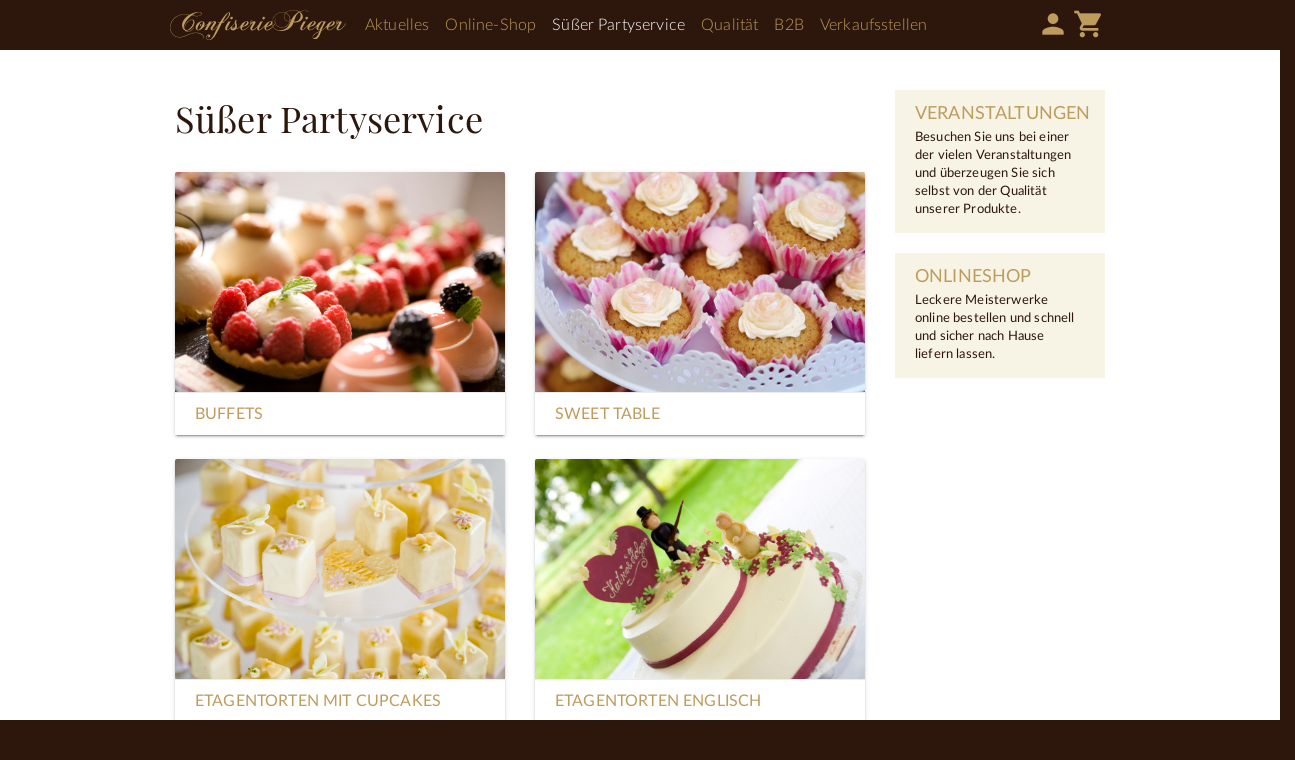

--- FILE ---
content_type: text/html; charset=UTF-8
request_url: https://confiserie-pieger.de/suesser-partyservice/
body_size: 2904
content:
<!DOCTYPE html>
<html lang="de">
	<head>
		<meta charset="UTF-8">
			<title>Süßer Partyservice &mdash; Confiserie Pieger</title>
	<meta name="keywords" content="Pralinen,  Hochzeitstorten,  Kuchenbuffet,  Partyservice,  Goldprämiert,  Angelika pieger,  Manufaktur,  Wiesenthau,  Forchheim,  Bio-zutaten,  Bio,  Regional" />
	<meta name="description" content="Als Spezialisten der süßen Branche zaubern wir individuelle Hochzeitstorten, traumhafte Kuchenbuffets, außergewöhnliche Pralinen und vieles mehr." />
	<meta property="og:title" content="Süßer Partyservice &mdash; Confiserie Pieger" />
	<meta property="og:description" content="Als Spezialisten der süßen Branche zaubern wir individuelle Hochzeitstorten, traumhafte Kuchenbuffets, außergewöhnliche Pralinen und vieles mehr." />
	<meta property="og:type" content="website" />
	<meta property="og:url" content="https://confiserie-pieger.de/suesser-partyservice" />
			<meta property="og:image" content="https://confiserie-pieger.de/themes/confiserie/img/logo.svg" />
		<link rel="canonical" href="https://confiserie-pieger.de/suesser-partyservice" >
<meta name="viewport" content="width=device-width, initial-scale=1.0, maximum-scale=1.0, user-scalable=0, minimal-ui">
<meta name="generator" content="ticktoo Systems - Application Framework 3.0" />												<link rel="stylesheet" type="text/css" href="/themes/confiserie/style.css?cache=20200414_120208" media="screen" />
		<script type="text/javascript" src="/themes/confiserie/lib/core.js?cache=20200414_120208"></script>
		<script type="text/javascript" src="/themes/confiserie/lib/lith/lith.js?cache=20200414_120208"></script>
		<script type="text/javascript" src="/themes/confiserie/lib/detonator.js?cache=20200414_120208"></script>
		
	</head>
	<body>
		
		<div class="header group">
	<div class="container">
		<p class="brand"><a href="/">Confiserie Pieger</a></p>
		<div class="account">
							<a href="/account/"><i class="small material-icons">person</i></a>
						<a href="/cart/"><i class="small material-icons">shopping_cart</i></a>
		</div>
		<div class="menu group">
			
<ul class="nav">
																										<li class=""><a href="/aktuelles">Aktuelles</a>
							</li>
									<li class=""><a href="/shop">Online-Shop</a>
							</li>
																					<li class="active"><a href="/suesser-partyservice">Süßer Partyservice</a>
							</li>
									<li class=""><a href="/qualitaet">Qualität</a>
							</li>
									<li class=""><a href="/b2b">B2B</a>
							</li>
									<li class=""><a href="/verkaufsstellen">Verkaufsstellen</a>
							</li>
																							</ul>		</div>
	</div>
</div>				<div class="page group p-t-40 p-b-40">
			<div class="container">
									<div class="row">
						<div class="col-lg-3 col-lg-push-9 col-md-4 col-md-push-8">

	<div class="sidebar-box bg-custom2 p-t-15 p-b-15 p-l-20 p-r-20 m-b-20">
		<a style="border:0;display:block;" href="/veranstaltungen/">
			<h3 class="no-margin">Veranstaltungen</h3>
			<p>Besuchen Sie uns bei einer der vielen Veranstaltungen und überzeugen Sie sich selbst von der Qualität unserer Produkte.</p>
		</a>
	</div>

		<div class="sidebar-box bg-custom2 p-t-15 p-b-15 p-l-20 p-r-20 m-b-20">
		<a style="border:0;display:block;" href="/shop/">
			<h3 class="no-margin">Onlineshop</h3>
			<p>Leckere Meisterwerke online bestellen und schnell und sicher nach Hause liefern lassen.</p>
		</a>
	</div>

</div>						<div class="col-lg-9 col-lg-pull-3 col-md-8 col-md-pull-4">
	<h2>Süßer Partyservice</h2>

<div class="row">

	<div class="col-sm-6">
		<div class="card">
			<div class="card-image">
				<a href="/showcase/buffets/">
					<img src="/cache/images/64-C.jpg">
				</a>
			</div>
			<div class="card-action">
				<a href="/showcase/buffets/">
					Buffets
				</a>
			</div>
		</div>
	</div>

	<div class="col-sm-6">
		<div class="card">
			<div class="card-image">
				<a href="/showcase/sweet-table/">
					<img src="/themes/confiserie/img/sc_sweet-table.jpg">
				</a>
			</div>
			<div class="card-action">
				<a href="/showcase/sweet-table/">
					Sweet Table
				</a>
			</div>
		</div>
	</div>

	<div class="col-sm-6">
		<div class="card">
			<div class="card-image">
				<a href="/showcase/etagentorten-cupcakes-schnittchen/">
					<img src="/cache/images/156-C.jpg">
				</a>
			</div>
			<div class="card-action">
				<div class="ellipse">
					<a href="/showcase/etagentorten-cupcakes-schnittchen/">
						Etagentorten mit Cupcakes
					</a>
				</div>
			</div>
		</div>
	</div>

	<div class="col-sm-6">
		<div class="card">
			<div class="card-image">
				<a href="/showcase/etagentorten-englisch/">
					<img src="/cache/images/192-C.jpg">
				</a>
			</div>
			<div class="card-action">
				<div class="ellipse">
					<a href="/showcase/etagentorten-englisch/">
						Etagentorten Englisch
					</a>
				</div>
			</div>
		</div>
	</div>

	<div class="col-sm-6">
		<div class="card">
			<div class="card-image">
				<a href="/showcase/etagentorten-individuell/">
					<img src="/cache/images/264-C.jpg">
				</a>
			</div>
			<div class="card-action">
				<div class="ellipse">
					<a href="/showcase/etagentorten-individuell/">
						Etagentorten Individuell
					</a>
				</div>
			</div>
		</div>
	</div>

	<div class="col-sm-6">
		<div class="card">
			<div class="card-image">
				<a href="/showcase/etagentorten-klassisch/">
					<img src="/cache/images/329-C.jpg">
				</a>
			</div>
			<div class="card-action">
				<div class="ellipse">
					<a href="/showcase/etagentorten-klassisch/">
						Etagentorten Klassisch
					</a>
				</div>
			</div>
		</div>
	</div>

	<div class="col-sm-6">
		<div class="card">
			<div class="card-image">
				<a href="/showcase/etagentorten-wendelfoermig/">
					<img src="/cache/images/347-C.jpg">
				</a>
			</div>
			<div class="card-action">
				<div class="ellipse">
					<a href="/showcase/etagentorten-wendelfoermig/">
						Etagentorten Wendelförmig
					</a>
				</div>
			</div>
		</div>
	</div>

	<div class="col-sm-6">
		<div class="card">
			<div class="card-image">
				<a href="/showcase/formtorten/">
					<img src="/cache/images/387-C.jpg">
				</a>
			</div>
			<div class="card-action">
				<div class="ellipse">
					<a href="/showcase/formtorten/">
						Formtorten
					</a>
				</div>
			</div>
		</div>
	</div>

	<div class="col-sm-6">
		<div class="card">
			<div class="card-image">
				<a href="/showcase/fotoschnittchen/">
					<img src="/cache/images/394-C.jpg">
				</a>
			</div>
			<div class="card-action">
				<div class="ellipse">
					<a href="/showcase/fotoschnittchen/">
						Fotoschnittchen
					</a>
				</div>
			</div>
		</div>
	</div>

	<div class="col-sm-6">
		<div class="card">
			<div class="card-image">
				<a href="/showcase/geburtstagstorten/">
					<img src="/cache/images/404-C.jpg">
				</a>
			</div>
			<div class="card-action">
				<div class="ellipse">
					<a href="/showcase/geburtstagstorten/">
						Geburtstagstorten
					</a>
				</div>
			</div>
		</div>
	</div>

	<div class="col-sm-6">
		<div class="card">
			<div class="card-image">
				<a href="/showcase/taufe/">
					<img src="/cache/images/464-C.jpg">
				</a>
			</div>
			<div class="card-action">
				<div class="ellipse">
					<a href="/showcase/taufe/">
						Taufe
					</a>
				</div>
			</div>
		</div>
	</div>

	<div class="col-sm-6">
		<div class="card">
			<div class="card-image">
				<a href="/showcase/kommunion/">
					<img src="/cache/images/444-C.jpg">
				</a>
			</div>
			<div class="card-action">
				<div class="ellipse">
					<a href="/showcase/kommunion/">
						Kommunion
					</a>
				</div>
			</div>
		</div>
	</div>

	<div class="col-sm-6">
		<div class="card">
			<div class="card-image">
				<a href="/showcase/namensschilder/">
					<img src="/cache/images/476-C.jpg">
				</a>
			</div>
			<div class="card-action">
				<div class="ellipse">
					<a href="/showcase/namensschilder/">
						Namensschilder
					</a>
				</div>
			</div>
		</div>
	</div>

</div>
</div>					</div>
								
			</div>
		</div>
		<div class="footer group p-t-20 p-b-20">
	<div class="container">
		<p>
			<a href="/service/impressum/">Impressum</a> |
			<a href="/service/agb/">AGB</a> |
			<a href="/service/datenschutz/">Datenschutz</a> |
			<a href="/service/widerruf/">Widerrufsbelehrung</a>
		</p>
		<p>
			<span class="payment-paypal">PayPal</span> <span class="payment-text">Rechnung</span>
		</p>
		<p>
			&copy; 2005-2026 Confiserie Pieger. Spitzenqualität aus Meisterhand.
		</p>
	</div>
</div>

<!-- Matomo -->
<script>
  var _paq = window._paq = window._paq || [];
  /* tracker methods like "setCustomDimension" should be called before "trackPageView" */
  _paq.push(['trackPageView']);
  _paq.push(['enableLinkTracking']);
  (function() {
    var u="//analytics.ticktoo.com/";
    _paq.push(['setTrackerUrl', u+'matomo.php']);
    _paq.push(['setSiteId', '11']);
    var d=document, g=d.createElement('script'), s=d.getElementsByTagName('script')[0];
    g.async=true; g.src=u+'matomo.js'; s.parentNode.insertBefore(g,s);
  })();
</script>
<noscript><p><img src="//analytics.ticktoo.com/matomo.php?idsite=11&amp;rec=1" style="border:0;" alt="" /></p></noscript>
<!-- End Matomo Code -->		<!-- FOOTER -->
<script type="text/javascript" >
	$(document).ready(function () {
		$('.cc-save').click(function () {
			$.ajax({
				url: "/cookieConsent/do/accept/",
				data: $('#cookieSettings').serialize()
			}).done(function () {
				$('.cc-overlay').hide();
				$('.cc-window').fadeOut();
			});
		});
		$('.cc-dismiss').click(function () {
			$.ajax({
				url: "/cookieConsent/do/accept/all"
			}).done(function () {
				$('.cc-overlay').hide();
				$('.cc-window').fadeOut();
			});
		});
		$('.cc-link').click(function () {
			$('.cc-link-content').fadeIn();
		});
		$('.cc-link-content-ok').click(function () {
			$('.cc-link-content').hide();
		});
	});
</script>
		
<div class="cc-overlay"></div>

<div role="dialog" class="cc-window cc-floating cc-type-info cc-theme-block cc-bottom cc-left cc-color-override">
	<div class="cc-inner">
				<form id="cookieSettings">
			<ul class="group">
				<li>
					<div class="group">
	<input id="id_17686879023524844" name="" type="checkbox" value="1"
		   checked="checked"		   class=""		   		   >
	<label for="id_17686879023524844">Notwendige</label>
	<input type="hidden" name="CHECKBOXES[]" value="" />
</div>

				</li>
				<li>
									</li>
			</ul>
		</form>
		<span id="cookieconsent:desc" class="cc-message">
			Diese Webseite nutzt Cookies für Funktions-, Komfort- und Statistikzwecke. Wenn Sie der Verwendung von Cookies zustimmen, klicken Sie bitte „Einverstanden“.
					</span>
				<div class="cc-footer">
			<div class="row">
				<div class="col-6 cc-footer-links">
										<a class="cc-save">
						Auswahl Speichern
					</a>
				</div>
				<div class="col-6 text-right">
											<a class="btn btn-secondary cc-dismiss" style="color:#FFF">
							Einverstanden
						</a>
									</div>
			</div>
		</div>
	</div>
</div>


<!-- /FOOTER -->

	</body>
	</html>

--- FILE ---
content_type: text/css
request_url: https://confiserie-pieger.de/themes/confiserie/style.css?cache=20200414_120208
body_size: 5412
content:
/*
	Theme Name: PROJECT NAME
	Author:     Pedro Stoehr, pedro.stoehr@ticktoo.com [0x9B092A26]
	Author URI: https://ticktoo.com/
	 ___       ___
	/\  \___  /\  \
	\ \   __\_\_\  \
	 \ \  \ /\____  \
	  \ \__\\/___/\__\
	   \/__/     \/__/
*/

/*
    COLORS

	brown - 45,23,12
	brown lindt - 85,60,43
	beige - 247,244,229
	gold - 190,156,93
	gold lindt - 192,170,92
	red - 175,15,10

*/

@import url('lib/lith/lith.css');
@import url('fonts/fonts.css');

/*! LITH overrides ----------------------------------------------- */

.text-custom1,
.text-custom1 a {
	color: rgb(45,23,12);
}
.bg-custom1 {
	background-color: rgb(45,23,12);
}
.bg-custom2 {
	background-color: rgb(247,244,229);
}
.text-custom3,
.text-custom3 a {
	color: rgb(190,156,93) !important;
}
.bg-custom3 {
	background-color: rgb(190,156,93);
}
.b-custom3 {
	border-color: rgb(190,156,93);
}

.small {
	font-size: .8rem;
}
.btn,.btn-large,.btn-small,.btn-floating{background-color:rgb(190,156,93)}
.btn:hover,.btn-large:hover,.btn-small:hover,.btn-floating:hover{background-color:rgb(45,23,12)}

.btn-white{background-color:rgb(255,255,255);color:rgb(45,23,12)!important;}
.btn-white:hover{background-color:rgb(255,255,255)}


.card .card-action{padding:10px 20px}

.font-alt {
	font-family: 'Playfair', Georgia, serif;
}

.sl-overlay{background:rgb(45,23,12);opacity:.9}
.sl-wrapper .sl-navigation button,.sl-wrapper .sl-close{color:rgb(190,156,93)}
.sl-spinner{border:5px solid rgb(190,156,93);}

.progress{background-color:rgb(247,244,229);margin:24px 0;}
.progress .determinate,.progress .indeterminate{background-color:rgb(190,156,93)}

.btn-floating.small{width:28px;height:28px;line-height:28px;margin-top:12px}
.btn-floating.small i {line-height:28px;}

[type="radio"]:checked + label:after,[type="radio"].with-gap:checked + label:before,[type="radio"].with-gap:checked + label:after{border-color:rgb(190,156,93)}
[type="radio"]:checked + label:after,[type="radio"].with-gap:checked + label:after{background-color:rgb(190,156,93)}

/*! THEME -------------------------------------------------------- */

body {
	background-color: rgb(45,23,12);
	color: rgb(45,23,12);
	font-family: 'Lato', 'Helvetica Neue', Helvetica, Arial, sans-serif;
	font-size: 1rem;
}

/*! HEADER ------------------------------------------------------- */

.header {
	background-color: rgb(45,23,12);
	color: #FFF;
	min-height: 50px;
}
.header .container {
	position: relative;
}
.header .brand {
	position: absolute;
	left: 10px;
	top: 10px;
}
.header .brand a {
	background-image:url(img/logo.svg);
	background-position:0 0;
	background-repeat:no-repeat;
	background-size:176px 30px;
	display:block;
	height:30px;
	margin:0 auto;
	text-indent:-9999px;
	width:176px;
}
.header .menu-btn{
	display:none
}
.header .menu {
	float: left;
}
.header .menu ul {
	display: block;
	height: 50px;
	line-height: 50px;
	list-style-type: none;
	margin: 0 0 0 190px;
}
.header .menu li {
	float: left;
	margin: 0 16px 0 0;
}
.header .menu li a {
	color:rgb(190,156,93);
	display: block;
	font-size: 1rem;
}
.header .menu li.active a {
	color: #FFF;
}
.header .menu li a:hover {
	color:rgb(255,255,255);
}
.header .account {
	float: right;
}
.header .account a {
	color:rgb(190,156,93);
	display: inline-block;
	height: 50px;
	position: relative;
	width: 32px;
}
.header .account a:hover {
	color: #FFF;
}
.header .account i {
	margin-top: 8px;
}

/*! HERO --------------------------------------------------------- */

.hero {
	background-color: #FFF;
	background-position: center center;
	background-repeat: no-repeat;
	background-size: cover;
	height:350px;
}

.hero-box {
	background-color: rgba(190,156,93,.9);
	height: 100% !important;
	left: 0;
	padding: 10px 20px;
	position: absolute;
	text-align: center;
	top:0;
	width: 270px;
}
.hero-box h2 {
	color: rgb(247,244,229);
	font-family: 'Playfair', Georgia, serif;
	font-size: 2.8rem;
	font-weight: 400;
}

/*! PAGE --------------------------------------------------------- */

.page {
	background-color: #FFF;
}
.page h1,
.page h2 {
	font-family: 'Playfair', Georgia, serif;
	font-size: 2.8rem;
	font-weight: 400;
	color: rgb(45,23,12);
	margin-bottom: 1.5rem;
}
.page h3 {
	font-weight: 400;
	text-transform: uppercase;
}
.page a {
	border-bottom: 1px solid rgb(190,156,93);
	font-weight: 400;
	color: rgb(45,23,12);
}
.page .btn,
.page .btn-flat {
	border-bottom: 0;
	font-weight: 300;
}

/*! NEWS */

.news-item {
    margin: 24px 0;
}
.news-item h3 {
    line-height: 1.3;
    position: relative;
}
.news-item h3,
.news-item p {
    margin: 0 0 4px 0;
}
.news-item strong {
	font-size: .8rem;
    color: rgb(190,156,93);
    font-weight: 300;
}
.news-item h3 a {
	border: none;
	font-weight: 300;
}
.news-item h3 a:hover {
    color: rgb(190,156,93);
}

/*! Photo Grid */


.bg-cover {
	background-position: center top;
	background-size: contain;
	background-repeat: no-repeat;
	height: 0;
	padding-top: 66.6%; /* (img-height / img-width * width) */
}


/* CARDS */

.card-action a {
	color: rgb(190,156,93) !important;
	border: none;
}

.reveal-custom {
	background-color: rgba(190,156,93,.9)!important;
}

.reveal-center {
	position: absolute;
	top: 50%;
	left: 50%;
	transform: translate(-50%, -50%);
	width: calc(100% - 40px);
	text-align: center;
}

.ellipse {
	color: rgb(190,156,93);
	margin: 0;
	overflow: hidden;
	text-overflow: ellipsis;
	white-space: nowrap;
	width: 95%;
}


.quantity {
	border: 1px solid #DDD;
	border-radius: 4px;
	width: 54px;
	text-align: center;
	padding: 6px 0;
	margin-top: -6px;
}


/*! PRODUCTS */

.label-gold {
	background-image: url(img/label_gold.svg);
	background-repeat: no-repeat;
	background-size: 64px 32px;
	background-position: center center;
	display: block;
	height: 32px;
	width: 64px;
}
.label-new {
	background-image: url(img/label_new.svg);
	background-repeat: no-repeat;
	background-size: 64px 32px;
	background-position: center center;
	display: block;
	height: 32px;
	width: 64px;
}

.price {
	font-size: 1.3rem;
	font-weight: 600;
	line-height: 38px;
	text-align: center;
}
.price span {
	font-size: .8rem;
	font-weight: 300;
}

.cart-item {
	border-bottom: 1px solid #DDD;
}

.divider {
	background-color: #DDD;
	height: 1px;
	width: 100%;
}


/*! ACCOUNT */

.account-nav {
	list-style-type: none;
	margin: 0;
}
.account-nav li {
	background-color: rgb(240,240,240);
	margin-bottom: 1px;
}
.account-nav a {
	border: 0;
	display: block;
	padding: 6px 10px;
}
.account-nav a i {
	color: rgb(190,156,93)
}
.account-nav a:hover {
	background-color: rgba(255,255,255,.3);
	color: rgb(190,156,93)
}


/*! FOOTER ------------------------------------------------------- */

.footer {
	border-top: 4px solid rgb(190,156,93);
	color: rgb(190,156,93);
	font-size: .8rem;
	text-align: center;
}
.footer a {
	color: rgb(190,156,93);
}
.footer a:hover {
	color: #FFF;
}
.footer span[class^='payment-'],.footer span[class*='payment-']{
	background-color:#FFF;
	background-position:center center;
	background-repeat:no-repeat;
	background-size:58px 15px;
	border-radius:2px;
	display: inline-block;
	font-size: .6rem;
	line-height:40px;
	margin: 0 4px;
	text-indent:-9999px;
	width:64px;
}
.footer .payment-paypal{
	background-image:url(img/logo_paypal.svg)
}
.footer .payment-text {
	color: rgb(45,23,12);
	display: inline-block;
	font-size: .6rem;
	font-weight: 400;
	line-height: 40px;
	margin: 0 4px;
	text-align: center;
	text-indent: 0!important;
	text-transform: uppercase;
}


/*! ZEUCH -------------------------------------------------------- */

.article-item {
	position: relative;
	min-height: 340px;
}
.article-item .label-gold {
	position: absolute;
	left: 16px;
	top:16px;
}
.label-discount{
    border-left: 50px solid transparent;
    border-right: 50px solid rgb(190, 156, 93);
    border-bottom: 50px solid transparent;
    height: 0;
    width: 0;
    position: absolute;
    right: 0px;
    z-index: 2;
}
.label-discount span {
	position: absolute;
	left: 28px;
	top: 3px;
	color: #FFF;
	font-size: 1.2rem;
	font-weight: bold;
}

/*! RESPONSIVE, BABY! -------------------------------------------- */

@media screen and (min-width: 61.9em){ /* LARGE */
	.article-item {
		min-height:400px;
	}
}
@media screen and (max-width: 61.9em){ /* SMALL AND MEDIUM */
	.header .menu-btn{
		color:rgb(190,156,93);
		cursor:pointer;
		display: inline-block;
		display:block;
		height: 50px;
		position:absolute;
		right:10px;
		top:0;
		width: 32px;
	}
	.header .menu-btn i {
		margin-top: 8px;
	}
	.header .menu {
		width: 100%;
	}
	.header .menu ul {
		display: none;
	}
	.header .menu ul {
		height: auto;
		line-height: 36px;
		list-style-type: none;
		margin: 0 0 20px 0;
	}
	.header .menu li {
		border-top: 1px solid rgba(255,255,255,.4);
		float: none;
		display: block;
		margin: 0;
	}
	.header .menu li:first-child {
		border: 0;
	}
	.header .menu li a {
		font-size: 1.2rem;
		letter-spacing: .0125em;
	}
	.header .account {
		margin-right: 30px;
	}
}
@media screen and (min-width:47.9em) and (max-width: 61.9em){ /* MEDIUM ONLY */}

@media screen and (min-width:.1em) and (max-width: 48em){ /* SMALL ONLY*/ }



.btn-option {
	text-align: center;
	padding: 0;
}

.vertical {
	vertical-align: middle;
}



.table-container {
	display: table;
}

.table-container .table-row {
	height: 100%;
	display: table-row;
}

.table-container .table-row .table-col {
	display: table-cell;
	float: none;
	vertical-align: top;
}


/* OLD AND BUSTED */

table.prices {
    width: 100%;
    margin-bottom: 25px;
}
table.prices thead {
    display: none;
}
table.prices tr {
    background-color: transparent;
    vertical-align: top;
    -webkit-transition: background .2s ease;
    -moz-transition: background .2s ease;
    -o-transition: background .2s ease;
    transition: background .2s ease;
}
table.prices tbody td {
    border-bottom: 1px solid #d5d1ce;
    padding: 0 5px 5px 5px !important;
}
table.prices tr td {
    text-align: right;
    width: 20%;
}
table.prices tr td:first-child {
    width: 60%;
    text-align: left;
}
table.prices tr td:last-child {
    width: 20%;
}
table.default {
    margin-bottom: 20px;
}
table.default thead {
    display: none;
}
table.default tr {
    border-bottom: 1px solid #d5d1ce;
    vertical-align: top;
}
table.default tr:last-child {
	border:0;
}
table.default tr.unlined {
	border: 0;
}
table.default tbody td {
    padding:0 5px 0 5px;
}
table.default .desc {
    width: 60%;
}
table.default .prod {
    width: 80%;
}
table.default .size,
table.default .price {
    text-align: right;
    width: 20%;
}
table.default .year,
table.default .medal {
    text-align: left;
    width: 10%;
}
table.default a {
    text-decoration: none;
}
table.default a:hover {
    text-decoration: underline;
}
table.default h3 {
	margin-bottom: 0;
	padding-top: 5px;
}
table.default .year {
	font-weight: bold;
}



.btn-pure {
	color: rgb(190,156,93)!important;
	padding:0;
}

table.prices tr i {
	display: none;
}

table.prices tr:hover {
	color: rgb(190,156,93)!important;
}
table.prices tr:hover i {
	display: inline-block;
}

.progtrckr {
    margin-top: 32px;
    margin-bottom: 32px;
}
.progtrckr > .progtrckr-todo,
.progtrckr > .progtrckr-now,
.progtrckr > .progtrckr-done {
    text-align: center;

    text-overflow: ellipsis;
    color: rgb(150,150,150);
    display: block;
}
.progtrckr > .progtrckr-now {
    color: rgb(150,150,150);
}

.progtrckr > .progtrckr-todo {
    color: rgb(71,71,71);
}





.list-item {
	position: relative;
}

.list-item .weight {
	position: absolute;
	left: 16px;
	top:16px;
}

.btn-order {
	background-color: rgb(247,244,229);
	padding: 0 6px  0 8px;
	font-size: .9rem;
	margin-top: -6px;
	line-height: 32px;
	height: 32px;
	color: rgb(45,23,12) !important;

}
.btn-order:hover {
	background-color: rgb(190,156,93) !important;
	color: #FFF!important;
}
.btn-order i {
	position: relative;
	padding-left:8px;
	margin: -2px 0 0 8px;
}
.btn-order i:before {
	content:'';
	position: absolute;
	left:0;
	top: -2px;
	height: 100%;
	width: 1px;
	background-color: #FFF;
}

.list-item .ellipse {
	color: rgb(45,23,12);
	margin: 0;
	overflow: hidden;
	text-overflow: ellipsis;
	white-space: nowrap;
	width: 98%;
}

.shop-open div {
	background:rgb(45,23,12) url(img/icon_shop.svg) no-repeat right 50px center;
	background-size:64px;
	color: rgb(190,156,93);
	min-height:96px!important;
	padding-right: 150px;
}
a.shop-open{
	display: block;
	color: rgb(190,156,93);
	border: 0;
}


/*! NEW PRODUCT LIST */

.product-item {
	border: 1px solid rgb(190, 156, 93);
	position: relative;
}
@media (min-width: 48em) {
	.product-item {
		height: 350px;
	}
}

.amount {
	float: left;
}
.amount input[type=number] {
	background-color: rgb(255, 255, 255);
	border: 0;
	color: rgb(0, 0, 0);
	float: left;
	height: 32px;
	margin: 0 1px;
	text-align: center;
	width: 32px;
	-moz-box-sizing: border-box;
	-webkit-box-sizing: border-box;
	box-sizing: border-box;
	-moz-appearance: textfield;
	-webkit-appearance: none;
	border-radius: 0;
}
.amount input[type=number]:focus {
	outline: none
}
.amount input[type=number]::-webkit-outer-spin-button,
.amount input[type=number]::-webkit-inner-spin-button {
	-webkit-appearance: none;
	margin: 0
}
.amount .count {
	background-color: rgb(247,244,229);
	cursor: pointer;
	float: left;
	font-weight: 400;
	height: 32px;
	line-height: 32px;
	width: 32px;
	text-align: center;
	position: relative;
	-webkit-user-select: none;
	-moz-user-select: none;
	-ms-user-select: none;
	-o-user-select: none;
	user-select: none
}


.addToCart{float:right;}
.addToCart button{
	background: none repeat scroll 0 0 #8BC34A;
	border: none;
	font-size: 16px;
	color: #fff;
	min-width: 32px;
	height: 32px;
}
.addToCart span {
	line-height: 1;
}

.product-info {
	position: relative;
}
.product-name {
	height: 36px;
	line-height: 1.2;
	text-align: center;
	padding: 0 10px;
}
.product-name a {
	display: block;
	border: 0;
}
.product-name a:hover {
	color: rgb(190, 156, 93);
}
.product-prices {
	border-top: 1px solid rgba(190,156,93,.3);
	padding: 4px 0;
	text-align: center;
}
.price-regular {
	font-weight: 400;
	line-height: 20px;
	padding-right: 5px
}
.price-basic {
	line-height: 20px;
	font-size: .7rem;
	color: #999
}



.product-item .product-actions {
	border-top: 1px solid rgba(190,156,93,.3);
	display: block;
	padding: 9px 10px 10px 10px;
}



/* SHOP NAV */

.shop-nav {
	list-style-type: none;
	margin: 0;
}
.shop-nav li {
	background-color: rgb(240,240,240);
	margin-bottom: 1px;
}
.shop-nav li.active {
	background-color: rgb(190,156,93);
}
.shop-nav li.active a {
	color: #FFF;
}
.shop-nav a {
	border: 0;
	display: block;
	padding: 6px 10px;
}
.shop-nav a i {
	color: rgb(190,156,93)
}
.shop-nav a:hover {
	background-color: rgba(255,255,255,.3);
	color: rgb(190,156,93)
}

.stock-status {
	background-color: #8BC34A;
	display: block;
	color: #FFF;
	text-align: center;
	min-width: 32px;
	height: 32px;
	line-height: 32px;
	margin: 10px;

}
.status-simple {
	background-color: #EEE;
	color: #666;
	margin: 0;
	text-transform: uppercase;
	font-size:.8rem;
}

.preorder {
	background-color: rgb(190,156,93);
	display: block;
	color: #FFF;
	text-align: center;
	min-width: 32px;
	height: 32px;
	line-height: 32px;
	margin: 10px;

}

.preorder-info {
	border: 2px solid rgb(190,156,93);
	padding: 10px 20px;
}


.breadcrumbs ul {
	font-size: .8rem;
	list-style-type: none;
	margin: 0;
	padding: 0;
	text-transform: uppercase;
}
.breadcrumbs li {
	padding: 6px 0;
	float: left;
}
.breadcrumbs ul li::before {
	color: #999;
	content: ">";
	margin: 0 6px;
}
.breadcrumbs ul li:first-child::before {
	content: "";
	margin: 0;
}

.label-gold.fixed {
	position: absolute;
	left: 12px;
	top: 10px;
}

.ship-again {
	display: block;
	font-size: .8rem;
	padding: 10px;
	background-color: #FF9800;
	color: #FFF;
	text-align: center;
}

.ship-again.fixed {
	position: absolute;
	left: 12px;
	bottom: 130px;
	width: calc(100% - 24px);
}


.product-add .cart {
	background-color: #8BC34A;
	font-size: .8rem;
	text-align: left;
}
.product-add .select {
	display: inline-block;
	margin: 4px 0 4px 6px;
	position: relative;
	width: 50px;
}
.product-add .select select {
	display: inline-block;
	width: 100%;
	cursor: pointer;
	padding: 4px 8px;
	outline: 0;
	border: 0;
	border-radius: 0;
	background: #FFF;
	color: #565656;
	appearance: none;
	-webkit-appearance: none;
	-moz-appearance: none;
}
.product-add .select select::-ms-expand {
	display: none;
}
.product-add .select select:hover,
.product-add .select select:focus {
	background: #FFF;
	color: #565656;
}
.product-add .select select:disabled {
	opacity: 0.5;
	pointer-events: none;
}
.product-add .select__arrow {
	border-color: #7b7b7b transparent transparent transparent;
	border-style: solid;
	border-width: 6px 4px 0 4px;
	height: 0;
	pointer-events: none;
	position: absolute;
	right: 10px;
	top: 50%;
	transform: translateY(-50%);
	width: 0;
}
.product-add .select select:hover ~ .select__arrow,
.product-add .select select:focus ~ .select__arrow {
	border-top-color: #000;
}
.product-add .select select:disabled ~ .select__arrow {
	border-top-color: #ccc;
}
.product-add button {
	background-color: transparent;
	border: 0;
	display: inline-block;
	height: 36px;
	text-transform: uppercase;
	width: calc(100% - 62px);
	color: #FFF;
}


.original-price{font-size:.7rem;display:inline-block;padding-right:4px;position:relative;}
.original-price:before{position:absolute;content:"";left:-2px;top:50%;right:0;border-top:2px solid rgb(190,156,93)!important;border-color:inherit;-webkit-transform:rotate(-10deg);-moz-transform:rotate(-10deg);-ms-transform:rotate(-10deg);-o-transform:rotate(-10deg);transform:rotate(-10deg)}


#cp-signup input,#cp-signup select{vertical-align:middle}
#cp-signup :focus{outline:0}
#cp-signup .signup-form .form-desc{font-size:.8rem;}
#cp-signup .signup-form .form-lists{list-style-type:none;margin:0;padding:0}
#cp-signup .signup-form .form-lists li{display:block;margin-bottom:6px;position:relative}
#cp-signup .signup-form .form-input{padding:6px 0 0}
#cp-signup .signup-form .form-action{padding:6px 0 0}
#cp-signup .signup-form input[type="text"]{background-color:#FFF;border:0;height:32px;line-height:32px;padding:0 10px;width:100%;box-sizing:border-box}
#cp-signup .signup-form input[type="submit"]{background-color:rgb(190,156,93);border:0;color:#FFF;cursor:pointer;display:block;width:100%;text-align:center;height:32px;line-height:32px}
#cp-signup .signup-form label{font-size:.8rem!important;cursor:pointer;display:inline-block;line-height:1.3;font-weight:400;}
/*
#cp-signup .signup-form input[type="checkbox"]{border:0;clip:rect(0 0 0 0);height:1px;margin:-1px;overflow:hidden;padding:0;position:absolute;width:1px}
#cp-signup .signup-form input[type="checkbox"]:focus + label:before,#cp-signup .signup-form input[type="checkbox"]:hover + label:before{border-color:grey}
#cp-signup .signup-form input[type="checkbox"]:active + label:before{-webkit-transition-duration:0;transition-duration:0;-webkit-filter:brightness(0.2);filter:brightness(0.2)}
#cp-signup .signup-form input[type="checkbox"] + label{color:#999;position:relative;padding-left:2.2em;vertical-align:middle;-webkit-user-select:none;-moz-user-select:none;-ms-user-select:none;user-select:none}
#cp-signup .signup-form input[type="checkbox"] + label:before{box-sizing:content-box;content:'';color:#009173;position:absolute;top:50%;left:0;width:14px;height:14px;margin-top:-9px;border:1px solid grey;text-align:center}
#cp-signup .signup-form input[type="checkbox"] + label:after{box-sizing:content-box;content:'';background-color:#009173;position:absolute;top:50%;left:4px;width:10px;height:10px;margin-top:-5px;-webkit-transform:scale(0);transform:scale(0);-webkit-transform-origin:50%;transform-origin:50%;-webkit-transition:-webkit-transform 200ms ease-out;transition:-webkit-transform 200ms ease-out;transition:transform 200ms ease-out;transition:transform 200ms ease-out,-webkit-transform 200ms ease-out;background-color:transparent;top:50%;left:3px;width:8px;height:3px;margin-top:-4px;border-style:solid;border-color:#009173;border-width:0 0 3px 3px;-webkit-border-image:none;-o-border-image:none;border-image:none;-webkit-transform:rotate(-45deg) scale(0);transform:rotate(-45deg) scale(0);-webkit-transition:none;transition:none}
#cp-signup .signup-form input[type="checkbox"]:checked + label{color:#000;}
#cp-signup .signup-form input[type="checkbox"]:checked + label:after{content:'';-webkit-transform:rotate(-45deg) scale(1);transform:rotate(-45deg) scale(1);-webkit-transition:-webkit-transform 200ms ease-out;transition:-webkit-transform 200ms ease-out;transition:transform 200ms ease-out;transition:transform 200ms ease-out,-webkit-transform 200ms ease-out}
#cp-signup .signup-form input[type="checkbox"]:checked + label:before{-webkit-animation:borderscale 200ms ease-in;animation:borderscale 200ms ease-in}
#cp-signup .signup-form input[type="checkbox"]:checked + label:after{-webkit-transform:rotate(-45deg) scale(1);transform:rotate(-45deg) scale(1)}
*/

.form-extended {
	display: none;
}

.g-recaptcha {
	transform: scale(0.57);
	margin-left: -1px;
	margin-bottom: -29px;
	margin-top: 10px;
	-webkit-transform:scale(0.57);
	transform-origin:0 0;
	-webkit-transform-origin:0 0;
}

.sidebar-box h3 {
	color:rgb(190,156,93)!important;
	font-size: 1.1rem;
	margin:0;
	padding:0 0 6px 0;
	line-height: 1;
}
.sidebar-box p {
	font-size: .8rem;
	margin: 0;
}

/*! CMS SNIPPETS */


figure {
    margin: 10px 0;
    padding: 0;
    position: relative;
}
figcaption {
    color: rgb(150,150,150);
    display: block;
    font-style: italic;
    font-size: 11px;
    margin-top: 6px;
    box-sizing: border-box;
    width: 100%;
}
figure.right {
    float: right;
    margin: 0 0 10px 2%;
}
figure.left {
    float: left;
    margin: 0 2% 10px 0;
}
figure.tiny {
    max-width: 16%;
}
figure.small {
    max-width: 23%;
}
figure.medium {
    max-width: 48%;
}
figure.large {
    max-width: 100%;
}
figure img {
    display:block;width:960px;max-width:100%;height:auto;
}
figure.center {
    margin: 10px auto;
}


.event-item {
	border-bottom: 1px solid rgba(0,0,0,.1);
	padding: 10px 0;
	display: block;
}
.event-date {
	float: left;
	width: 130px;
}
.event-title {
	float: left;
}
.event-time {
	float: right;
}


/*! RESPONSIVE, BABY! */
@media screen and (min-width: 61.9em){ /* LARGE */ }
@media screen and (max-width: 61.9em){ /* SMALL + MEDIUM */ }
@media screen and (min-width:47.9em) and (max-width: 61.9em){ /* MEDIUM ONLY */
	figure {
		max-width: 100%;
		margin: 0 10px 10px 20px;
		padding: 0;
	}
	figcaption {
		color: rgb(150,150,150);
		display: block;
		font-style: italic;
		margin-top: 6px;
		box-sizing: border-box;
		width: 100%;
	}
	figure.right {
		float: right;
	}
	figure.left {
		float: left;
	}
	figure.small {
		max-width: 15% !important;
	}
	figure img {
		display:block;width:960px;max-width:100%;height:auto;
	}


}
@media screen and (min-width:.1em) and (max-width: 48em){ /* SMALL ONLY*/ }

@media screen and (max-width: 29.938em) {
	figure {float: none;display: block;margin: 0 0 12px 0; max-width: 100%;}
	figure.tiny {max-width: 100% !important;}
	figure.small {max-width: 100% !important;}
	figure.medium {max-width: 100% !important;}
}
@media screen and (min-width: 30em) and (max-width: 63.938em) {

	figure.small {max-width: 100% !important;}

}




/* END OF LINE */

--- FILE ---
content_type: text/css
request_url: https://confiserie-pieger.de/themes/confiserie/lib/lith/lith.css
body_size: 12678
content:
/*
    MONOLITH
    Author:     Pedro Stoehr, pedro.stoehr@ticktoo.com [0x9B092A26]
    Author URI: https://ticktoo.com/
    Date:       2016-07-15
    Revised:    2016-09-22
    License:    MIT License

     ___       ___
    /\  \___  /\  \
    \ \   __\_\_\  \
     \ \  \ /\____  \
      \ \__\\/___/\__\
       \/__/     \/__/


    |-- RESET
    |-- BASE
    |-- BOOTSTRAP
    |   |-- Grid structure
    |   |-- Grid wrapper
    |   |-- Hiding
    |   |-- Spacing
    |   |-- Positioning
    |   |-- Clearing
    |   |-- Typography
    |   |-- Colors
    |   |-- Borders
    |   |-- Media
    |-- MATERIALIZE
    |   |-- Base
    |   |-- Badges
    |   |-- Forms
    |   |-- Radio Buttons
    |   |-- Checkboxes
    |   |-- Select
    |   |-- Modals
    |   |-- Cards
    |   |-- Preloader
    |   |-- Collapsibles
    |   |-- Tables
    |   |-- Buttons
    |   |-- Shadows
    |   |-- Customize!
    |-- GOOGLE
    |   |-- Icons    
    |-- Other
    |   |-- Simplelightbox  
    |   |-- Masonry   
    |-- DEV
    |   |-- Tools
    |   |-- Responsive, Baby!
    |-- CREDITS


*/

/*! RESET -------------------------------------------------------- */

*{margin:0;padding:0;box-sizing:border-box;-moz-box-sizing:border-box}
*:focus{outline:none}
html{font-family:sans-serif;-ms-text-size-adjust:100%;-webkit-text-size-adjust:100%}
body{margin:0}
article,aside,details,figcaption,figure,footer,header,hgroup,main,menu,nav,section,summary{display:block}
audio,canvas,progress,video{display:inline-block;vertical-align:baseline}
audio:not([controls]){display:none;height:0}
[hidden],template{display:none}
a{background-color:transparent}
a:active,a:hover{outline:0}
abbr[title]{border-bottom:1px dotted}
b,strong{font-weight:600}
dfn{font-style:italic}
h1{font-size:2em;margin:.67em 0}
mark{background:#ff0;color:#000}
small{font-size:80%}
sub,sup{font-size:75%;line-height:0;position:relative;vertical-align:baseline}
sup{top:-.5em}
sub{bottom:-.25em}
img{border:0;vertical-align:middle}
svg:not(:root){overflow:hidden}
figure{margin:1em 40px}
hr{-moz-box-sizing:content-box;box-sizing:content-box;height:0}
pre{overflow:auto}
code,kbd,pre,samp{font-family:monospace,monospace;font-size:1em}
button,input,optgroup,select,textarea{color:inherit;font:inherit;margin:0}
button{overflow:visible}
button,select{text-transform:none}
button,html input[type="button"],input[type="reset"],input[type="submit"]{-webkit-appearance:button;cursor:pointer}
button[disabled],html input[disabled]{cursor:default}
button::-moz-focus-inner,input::-moz-focus-inner{border:0;padding:0}
input{line-height:normal}
input[type="checkbox"],input[type="radio"]{box-sizing:border-box;padding:0}
input[type="number"]::-webkit-inner-spin-button,input[type="number"]::-webkit-outer-spin-button{height:auto}
input[type="search"]{-webkit-appearance:textfield;-moz-box-sizing:content-box;-webkit-box-sizing:content-box;box-sizing:content-box}
input[type="search"]::-webkit-search-cancel-button,input[type="search"]::-webkit-search-decoration{-webkit-appearance:none}
fieldset{border:1px solid silver;margin:0 2px;padding:.35em .625em .75em}
legend{border:0;padding:0}
textarea{overflow:auto}
optgroup{font-weight:600}
table{border-collapse:collapse;border-spacing:0}
td,th{padding:0}
ol,ul,li{border:0;font-size:100%;margin:0;padding:0;vertical-align:baseline}

/*! BASE --------------------------------------------------------- */

html{height:100%}
body{background-color:#EFEFEF;color:#626262;font-family:"Segoe UI","Helvetica Neue",Helvetica,Arial,sans-serif;font-size:14px;font-weight:300;height:100%;letter-spacing:.01em;line-height:1.428;margin:0;padding:0}

/*! BOOTSTRAP ---------------------------------------------------- */

/*! Structure */
.row{margin:0 -.9375rem}
.row:before,.row:after{content:'';display:table}
.row:after{clear:both}
.col-xs-1,.col-xs-2,.col-xs-3,.col-xs-4,.col-xs-5,.col-xs-6,.col-xs-7,.col-xs-8,.col-xs-9,.col-xs-10,.col-xs-11,.col-xs-12,.col-sm-1,.col-sm-2,.col-sm-3,.col-sm-4,.col-sm-5,.col-sm-6,.col-sm-7,.col-sm-8,.col-sm-9,.col-sm-10,.col-sm-11,.col-sm-12,.col-md-1,.col-md-2,.col-md-3,.col-md-4,.col-md-5,.col-md-6,.col-md-7,.col-md-8,.col-md-9,.col-md-10,.col-md-11,.col-md-12,.col-lg-1,.col-lg-2,.col-lg-3,.col-lg-4,.col-lg-5,.col-lg-6,.col-lg-7,.col-lg-8,.col-lg-9,.col-lg-10,.col-lg-11,.col-lg-12,.col-xl-1,.col-xl-2,.col-xl-3,.col-xl-4,.col-xl-5,.col-xl-6,.col-xl-7,.col-xl-8,.col-xl-9,.col-xl-10,.col-xl-11,.col-xl-12{min-height:1px;padding-right:.9375rem;padding-left:.9375rem;position:relative}
.col-xs-1,.col-xs-2,.col-xs-3,.col-xs-4,.col-xs-5,.col-xs-6,.col-xs-7,.col-xs-8,.col-xs-9,.col-xs-10,.col-xs-11,.col-xs-12{float:left}
.col-xs-1{width:8.333333%}
.col-xs-2{width:16.666667%}
.col-xs-3{width:25%}
.col-xs-4{width:33.333333%}
.col-xs-5{width:41.666667%}
.col-xs-6{width:50%}
.col-xs-7{width:58.333333%}
.col-xs-8{width:66.666667%}
.col-xs-9{width:75%}
.col-xs-10{width:83.333333%}
.col-xs-11{width:91.666667%}
.col-xs-12{width:100%}
.col-xs-pull-0{right:auto}
.col-xs-pull-1{right:8.333333%}
.col-xs-pull-2{right:16.666667%}
.col-xs-pull-3{right:25%}
.col-xs-pull-4{right:33.333333%}
.col-xs-pull-5{right:41.666667%}
.col-xs-pull-6{right:50%}
.col-xs-pull-7{right:58.333333%}
.col-xs-pull-8{right:66.666667%}
.col-xs-pull-9{right:75%}
.col-xs-pull-10{right:83.333333%}
.col-xs-pull-11{right:91.666667%}
.col-xs-pull-12{right:100%}
.col-xs-push-0{left:auto}
.col-xs-push-1{left:8.333333%}
.col-xs-push-2{left:16.666667%}
.col-xs-push-3{left:25%}
.col-xs-push-4{left:33.333333%}
.col-xs-push-5{left:41.666667%}
.col-xs-push-6{left:50%}
.col-xs-push-7{left:58.333333%}
.col-xs-push-8{left:66.666667%}
.col-xs-push-9{left:75%}
.col-xs-push-10{left:83.333333%}
.col-xs-push-11{left:91.666667%}
.col-xs-push-12{left:100%}
.col-xs-offset-0{margin-left:0}
.col-xs-offset-1{margin-left:8.333333%}
.col-xs-offset-2{margin-left:16.666667%}
.col-xs-offset-3{margin-left:25%}
.col-xs-offset-4{margin-left:33.333333%}
.col-xs-offset-5{margin-left:41.666667%}
.col-xs-offset-6{margin-left:50%}
.col-xs-offset-7{margin-left:58.333333%}
.col-xs-offset-8{margin-left:66.666667%}
.col-xs-offset-9{margin-left:75%}
.col-xs-offset-10{margin-left:83.333333%}
.col-xs-offset-11{margin-left:91.666667%}
.col-xs-offset-12{margin-left:100%}
@media (min-width: 34em) {
	.col-sm-1,.col-sm-2,.col-sm-3,.col-sm-4,.col-sm-5,.col-sm-6,.col-sm-7,.col-sm-8,.col-sm-9,.col-sm-10,.col-sm-11,.col-sm-12{float:left}
	.col-sm-1{width:8.333333%}
	.col-sm-2{width:16.666667%}
	.col-sm-3{width:25%}
	.col-sm-4{width:33.333333%}
	.col-sm-5{width:41.666667%}
	.col-sm-6{width:50%}
	.col-sm-7{width:58.333333%}
	.col-sm-8{width:66.666667%}
	.col-sm-9{width:75%}
	.col-sm-10{width:83.333333%}
	.col-sm-11{width:91.666667%}
	.col-sm-12{width:100%}
	.col-sm-pull-0{right:auto}
	.col-sm-pull-1{right:8.333333%}
	.col-sm-pull-2{right:16.666667%}
	.col-sm-pull-3{right:25%}
	.col-sm-pull-4{right:33.333333%}
	.col-sm-pull-5{right:41.666667%}
	.col-sm-pull-6{right:50%}
	.col-sm-pull-7{right:58.333333%}
	.col-sm-pull-8{right:66.666667%}
	.col-sm-pull-9{right:75%}
	.col-sm-pull-10{right:83.333333%}
	.col-sm-pull-11{right:91.666667%}
	.col-sm-pull-12{right:100%}
	.col-sm-push-0{left:auto}
	.col-sm-push-1{left:8.333333%}
	.col-sm-push-2{left:16.666667%}
	.col-sm-push-3{left:25%}
	.col-sm-push-4{left:33.333333%}
	.col-sm-push-5{left:41.666667%}
	.col-sm-push-6{left:50%}
	.col-sm-push-7{left:58.333333%}
	.col-sm-push-8{left:66.666667%}
	.col-sm-push-9{left:75%}
	.col-sm-push-10{left:83.333333%}
	.col-sm-push-11{left:91.666667%}
	.col-sm-push-12{left:100%}
	.col-sm-offset-0{margin-left:0}
	.col-sm-offset-1{margin-left:8.333333%}
	.col-sm-offset-2{margin-left:16.666667%}
	.col-sm-offset-3{margin-left:25%}
	.col-sm-offset-4{margin-left:33.333333%}
	.col-sm-offset-5{margin-left:41.666667%}
	.col-sm-offset-6{margin-left:50%}
	.col-sm-offset-7{margin-left:58.333333%}
	.col-sm-offset-8{margin-left:66.666667%}
	.col-sm-offset-9{margin-left:75%}
	.col-sm-offset-10{margin-left:83.333333%}
	.col-sm-offset-11{margin-left:91.666667%}
	.col-sm-offset-12{margin-left:100%}
}
@media (min-width: 48em) {
	.col-md-1,.col-md-2,.col-md-3,.col-md-4,.col-md-5,.col-md-6,.col-md-7,.col-md-8,.col-md-9,.col-md-10,.col-md-11,.col-md-12{float:left}
	.col-md-1{width:8.333333%}
	.col-md-2{width:16.666667%}
	.col-md-3{width:25%}
	.col-md-4{width:33.333333%}
	.col-md-5{width:41.666667%}
	.col-md-6{width:50%}
	.col-md-7{width:58.333333%}
	.col-md-8{width:66.666667%}
	.col-md-9{width:75%}
	.col-md-10{width:83.333333%}
	.col-md-11{width:91.666667%}
	.col-md-12{width:100%}
	.col-md-pull-0{right:auto}
	.col-md-pull-1{right:8.333333%}
	.col-md-pull-2{right:16.666667%}
	.col-md-pull-3{right:25%}
	.col-md-pull-4{right:33.333333%}
	.col-md-pull-5{right:41.666667%}
	.col-md-pull-6{right:50%}
	.col-md-pull-7{right:58.333333%}
	.col-md-pull-8{right:66.666667%}
	.col-md-pull-9{right:75%}
	.col-md-pull-10{right:83.333333%}
	.col-md-pull-11{right:91.666667%}
	.col-md-pull-12{right:100%}
	.col-md-push-0{left:auto}
	.col-md-push-1{left:8.333333%}
	.col-md-push-2{left:16.666667%}
	.col-md-push-3{left:25%}
	.col-md-push-4{left:33.333333%}
	.col-md-push-5{left:41.666667%}
	.col-md-push-6{left:50%}
	.col-md-push-7{left:58.333333%}
	.col-md-push-8{left:66.666667%}
	.col-md-push-9{left:75%}
	.col-md-push-10{left:83.333333%}
	.col-md-push-11{left:91.666667%}
	.col-md-push-12{left:100%}
	.col-md-offset-0{margin-left:0}
	.col-md-offset-1{margin-left:8.333333%}
	.col-md-offset-2{margin-left:16.666667%}
	.col-md-offset-3{margin-left:25%}
	.col-md-offset-4{margin-left:33.333333%}
	.col-md-offset-5{margin-left:41.666667%}
	.col-md-offset-6{margin-left:50%}
	.col-md-offset-7{margin-left:58.333333%}
	.col-md-offset-8{margin-left:66.666667%}
	.col-md-offset-9{margin-left:75%}
	.col-md-offset-10{margin-left:83.333333%}
	.col-md-offset-11{margin-left:91.666667%}
	.col-md-offset-12{margin-left:100%}
}
@media (min-width: 62em) {
	.col-lg-1,.col-lg-2,.col-lg-3,.col-lg-4,.col-lg-5,.col-lg-6,.col-lg-7,.col-lg-8,.col-lg-9,.col-lg-10,.col-lg-11,.col-lg-12{float:left}
	.col-lg-1{width:8.333333%}
	.col-lg-2{width:16.666667%}
	.col-lg-3{width:25%}
	.col-lg-4{width:33.333333%}
	.col-lg-5{width:41.666667%}
	.col-lg-6{width:50%}
	.col-lg-7{width:58.333333%}
	.col-lg-8{width:66.666667%}
	.col-lg-9{width:75%}
	.col-lg-10{width:83.333333%}
	.col-lg-11{width:91.666667%}
	.col-lg-12{width:100%}
	.col-lg-pull-0{right:auto}
	.col-lg-pull-1{right:8.333333%}
	.col-lg-pull-2{right:16.666667%}
	.col-lg-pull-3{right:25%}
	.col-lg-pull-4{right:33.333333%}
	.col-lg-pull-5{right:41.666667%}
	.col-lg-pull-6{right:50%}
	.col-lg-pull-7{right:58.333333%}
	.col-lg-pull-8{right:66.666667%}
	.col-lg-pull-9{right:75%}
	.col-lg-pull-10{right:83.333333%}
	.col-lg-pull-11{right:91.666667%}
	.col-lg-pull-12{right:100%}
	.col-lg-push-0{left:auto}
	.col-lg-push-1{left:8.333333%}
	.col-lg-push-2{left:16.666667%}
	.col-lg-push-3{left:25%}
	.col-lg-push-4{left:33.333333%}
	.col-lg-push-5{left:41.666667%}
	.col-lg-push-6{left:50%}
	.col-lg-push-7{left:58.333333%}
	.col-lg-push-8{left:66.666667%}
	.col-lg-push-9{left:75%}
	.col-lg-push-10{left:83.333333%}
	.col-lg-push-11{left:91.666667%}
	.col-lg-push-12{left:100%}
	.col-lg-offset-0{margin-left:0}
	.col-lg-offset-1{margin-left:8.333333%}
	.col-lg-offset-2{margin-left:16.666667%}
	.col-lg-offset-3{margin-left:25%}
	.col-lg-offset-4{margin-left:33.333333%}
	.col-lg-offset-5{margin-left:41.666667%}
	.col-lg-offset-6{margin-left:50%}
	.col-lg-offset-7{margin-left:58.333333%}
	.col-lg-offset-8{margin-left:66.666667%}
	.col-lg-offset-9{margin-left:75%}
	.col-lg-offset-10{margin-left:83.333333%}
	.col-lg-offset-11{margin-left:91.666667%}
	.col-lg-offset-12{margin-left:100%}
}
@media (min-width: 75em) {
	.col-xl-1,.col-xl-2,.col-xl-3,.col-xl-4,.col-xl-5,.col-xl-6,.col-xl-7,.col-xl-8,.col-xl-9,.col-xl-10,.col-xl-11,.col-xl-12{float:left}
	.col-xl-1{width:8.333333%}
	.col-xl-2{width:16.666667%}
	.col-xl-3{width:25%}
	.col-xl-4{width:33.333333%}
	.col-xl-5{width:41.666667%}
	.col-xl-6{width:50%}
	.col-xl-7{width:58.333333%}
	.col-xl-8{width:66.666667%}
	.col-xl-9{width:75%}
	.col-xl-10{width:83.333333%}
	.col-xl-11{width:91.666667%}
	.col-xl-12{width:100%}
	.col-xl-pull-0{right:auto}
	.col-xl-pull-1{right:8.333333%}
	.col-xl-pull-2{right:16.666667%}
	.col-xl-pull-3{right:25%}
	.col-xl-pull-4{right:33.333333%}
	.col-xl-pull-5{right:41.666667%}
	.col-xl-pull-6{right:50%}
	.col-xl-pull-7{right:58.333333%}
	.col-xl-pull-8{right:66.666667%}
	.col-xl-pull-9{right:75%}
	.col-xl-pull-10{right:83.333333%}
	.col-xl-pull-11{right:91.666667%}
	.col-xl-pull-12{right:100%}
	.col-xl-push-0{left:auto}
	.col-xl-push-1{left:8.333333%}
	.col-xl-push-2{left:16.666667%}
	.col-xl-push-3{left:25%}
	.col-xl-push-4{left:33.333333%}
	.col-xl-push-5{left:41.666667%}
	.col-xl-push-6{left:50%}
	.col-xl-push-7{left:58.333333%}
	.col-xl-push-8{left:66.666667%}
	.col-xl-push-9{left:75%}
	.col-xl-push-10{left:83.333333%}
	.col-xl-push-11{left:91.666667%}
	.col-xl-push-12{left:100%}
	.col-xl-offset-0{margin-left:0}
	.col-xl-offset-1{margin-left:8.333333%}
	.col-xl-offset-2{margin-left:16.666667%}
	.col-xl-offset-3{margin-left:25%}
	.col-xl-offset-4{margin-left:33.333333%}
	.col-xl-offset-5{margin-left:41.666667%}
	.col-xl-offset-6{margin-left:50%}
	.col-xl-offset-7{margin-left:58.333333%}
	.col-xl-offset-8{margin-left:66.666667%}
	.col-xl-offset-9{margin-left:75%}
	.col-xl-offset-10{margin-left:83.333333%}
	.col-xl-offset-11{margin-left:91.666667%}
	.col-xl-offset-12{margin-left:100%}
}

/*! GRID WRAPPER */
.container{padding-right:.9375rem;padding-left:.9375rem;margin-right:auto;margin-left:auto}
.container:before,.container:after{display:table;content:" "}
.container:after{clear:both}
@media(min-width: 34em){.container{max-width:34rem}}
@media(min-width: 48em){.container{max-width:45rem}}
@media(min-width: 62em){.container{max-width:60rem}}
/* ---- ONLY FOR XL SCREEN USAGE ----
 @media(min-width: 75em){.container{max-width:72.25rem}}
 ------------------------------------- */

/*! HIDING */
.hide{display:none!important}
.hidden-xs-up{display:none!important}
@media(max-width: 33.9em){.hidden-xs-down{display:none!important}}
@media(min-width: 34em){.hidden-sm-up{display:none!important}}
@media(max-width: 47.9em){.hidden-sm-down{display:none!important}}
@media(min-width: 48em){.hidden-md-up{display:none!important}}
@media(max-width: 61.9em){.hidden-md-down{display:none!important}}
@media(min-width: 62em){.hidden-lg-up{display:none!important}}
@media(max-width: 74.9em){.hidden-lg-down{display:none!important}}
@media(min-width: 75em){.hidden-xl-up{display:none!important}}
.hidden-xl-down{display:none!important}

/*! SPACING */
.no-margin{margin:0!important}
.m-t-0{margin-top:0!important}
.m-r-0{margin-right:0!important}
.m-l-0{margin-left:0!important}
.m-b-0{margin-bottom:0!important}
.m-t-5{margin-top:5px!important}
.m-r-5{margin-right:5px!important}
.m-l-5{margin-left:5px!important}
.m-b-5{margin-bottom:5px!important}
.m-t-10{margin-top:10px!important}
.m-r-10{margin-right:10px!important}
.m-l-10{margin-left:10px!important}
.m-b-10{margin-bottom:10px!important}
.m-t-15{margin-top:15px!important}
.m-r-15{margin-right:15px!important}
.m-l-15{margin-left:15px!important}
.m-b-15{margin-bottom:15px!important}
.m-t-20{margin-top:20px!important}
.m-r-20{margin-right:20px!important}
.m-l-20{margin-left:20px!important}
.m-b-20{margin-bottom:20px!important}
.m-t-25{margin-top:25px!important}
.m-r-25{margin-right:25px!important}
.m-l-25{margin-left:25px!important}
.m-b-25{margin-bottom:25px!important}
.m-t-30{margin-top:30px!important}
.m-r-30{margin-right:30px!important}
.m-l-30{margin-left:30px!important}
.m-b-30{margin-bottom:30px!important}
.m-t-35{margin-top:35px!important}
.m-r-35{margin-right:35px!important}
.m-l-35{margin-left:35px!important}
.m-b-35{margin-bottom:35px!important}
.m-t-40{margin-top:40px!important}
.m-r-40{margin-right:40px!important}
.m-l-40{margin-left:40px!important}
.m-b-40{margin-bottom:40px!important}
.m-t-45{margin-top:45px!important}
.m-r-45{margin-right:45px!important}
.m-l-45{margin-left:45px!important}
.m-b-45{margin-bottom:45px!important}
.m-t-50{margin-top:50px!important}
.m-r-50{margin-right:50px!important}
.m-l-50{margin-left:50px!important}
.m-b-50{margin-bottom:50px!important}
.m-t-55{margin-top:55px!important}
.m-r-55{margin-right:55px!important}
.m-l-55{margin-left:55px!important}
.m-b-55{margin-bottom:55px!important}
.m-t-60{margin-top:60px!important}
.m-r-60{margin-right:60px!important}
.m-l-60{margin-left:60px!important}
.m-b-60{margin-bottom:60px!important}
.m-t-65{margin-top:65px!important}
.m-r-65{margin-right:65px!important}
.m-l-65{margin-left:65px!important}
.m-b-65{margin-bottom:65px!important}
.m-t-70{margin-top:70px!important}
.m-r-70{margin-right:70px!important}
.m-l-70{margin-left:70px!important}
.m-b-70{margin-bottom:70px!important}
.m-t-75{margin-top:75px!important}
.m-r-75{margin-right:75px!important}
.m-l-75{margin-left:75px!important}
.m-b-75{margin-bottom:75px!important}
.m-t-80{margin-top:80px!important}
.m-r-80{margin-right:80px!important}
.m-l-80{margin-left:80px!important}
.m-b-80{margin-bottom:80px!important}
.m-t-85{margin-top:85px!important}
.m-r-85{margin-right:85px!important}
.m-l-85{margin-left:85px!important}
.m-b-85{margin-bottom:85px!important}
.m-t-90{margin-top:90px!important}
.m-r-90{margin-right:90px!important}
.m-l-90{margin-left:90px!important}
.m-b-90{margin-bottom:90px!important}
.m-t-95{margin-top:95px!important}
.m-r-95{margin-right:95px!important}
.m-l-95{margin-left:95px!important}
.m-b-95{margin-bottom:95px!important}
.m-t-100{margin-top:100px!important}
.m-r-100{margin-right:100px!important}
.m-l-100{margin-left:100px!important}
.m-b-100{margin-bottom:100px!important}
.no-padding{padding:0!important}
.p-t-5{padding-top:5px!important}
.p-r-5{padding-right:5px!important}
.p-l-5{padding-left:5px!important}
.p-b-5{padding-bottom:5px!important}
.padding-5{padding:5px!important}
.p-t-10{padding-top:10px!important}
.p-r-10{padding-right:10px!important}
.p-l-10{padding-left:10px!important}
.p-b-10{padding-bottom:10px!important}
.padding-10{padding:10px!important}
.p-t-15{padding-top:15px!important}
.p-r-15{padding-right:15px!important}
.p-l-15{padding-left:15px!important}
.p-b-15{padding-bottom:15px!important}
.padding-15{padding:15px!important}
.p-t-20{padding-top:20px!important}
.p-r-20{padding-right:20px!important}
.p-l-20{padding-left:20px!important}
.p-b-20{padding-bottom:20px!important}
.padding-20{padding:20px!important}
.p-t-25{padding-top:25px!important}
.p-r-25{padding-right:25px!important}
.p-l-25{padding-left:25px!important}
.p-b-25{padding-bottom:25px!important}
.padding-25{padding:25px!important}
.p-t-30{padding-top:30px!important}
.p-r-30{padding-right:30px!important}
.p-l-30{padding-left:30px!important}
.p-b-30{padding-bottom:30px!important}
.padding-30{padding:30px!important}
.p-t-35{padding-top:35px!important}
.p-r-35{padding-right:35px!important}
.p-l-35{padding-left:35px!important}
.p-b-35{padding-bottom:35px!important}
.padding-35{padding:35px!important}
.p-t-40{padding-top:40px!important}
.p-r-40{padding-right:40px!important}
.p-l-40{padding-left:40px!important}
.p-b-40{padding-bottom:40px!important}
.padding-40{padding:40px!important}
.p-t-45{padding-top:45px!important}
.p-r-45{padding-right:45px!important}
.p-l-45{padding-left:45px!important}
.p-b-45{padding-bottom:45px!important}
.padding-45{padding:45px!important}
.p-t-50{padding-top:50px!important}
.p-r-50{padding-right:50px!important}
.p-l-50{padding-left:50px!important}
.p-b-50{padding-bottom:50px!important}
.padding-50{padding:50px!important}
.p-t-55{padding-top:55px!important}
.p-r-55{padding-right:55px!important}
.p-l-55{padding-left:55px!important}
.p-b-55{padding-bottom:55px!important}
.padding-55{padding:55px!important}
.p-t-60{padding-top:60px!important}
.p-r-60{padding-right:60px!important}
.p-l-60{padding-left:60px!important}
.p-b-60{padding-bottom:60px!important}
.padding-60{padding:60px!important}
.p-t-65{padding-top:65px!important}
.p-r-65{padding-right:65px!important}
.p-l-65{padding-left:65px!important}
.p-b-65{padding-bottom:65px!important}
.padding-65{padding:65px!important}
.p-t-70{padding-top:70px!important}
.p-r-70{padding-right:70px!important}
.p-l-70{padding-left:70px!important}
.p-b-70{padding-bottom:70px!important}
.padding-70{padding:70px!important}
.p-t-75{padding-top:75px!important}
.p-r-75{padding-right:75px!important}
.p-l-75{padding-left:75px!important}
.p-b-75{padding-bottom:75px!important}
.padding-75{padding:75px!important}
.p-t-80{padding-top:80px!important}
.p-r-80{padding-right:80px!important}
.p-l-80{padding-left:80px!important}
.p-b-80{padding-bottom:80px!important}
.padding-80{padding:80px!important}
.p-t-85{padding-top:85px!important}
.p-r-85{padding-right:85px!important}
.p-l-85{padding-left:85px!important}
.p-b-85{padding-bottom:85px!important}
.padding-85{padding:85px!important}
.p-t-90{padding-top:90px!important}
.p-r-90{padding-right:90px!important}
.p-l-90{padding-left:90px!important}
.p-b-90{padding-bottom:90px!important}
.padding-90{padding:90px!important}
.p-t-95{padding-top:95px!important}
.p-r-95{padding-right:95px!important}
.p-l-95{padding-left:95px!important}
.p-b-95{padding-bottom:95px!important}
.padding-95{padding:95px!important}
.p-t-100{padding-top:100px!important}
.p-r-100{padding-right:100px!important}
.p-l-100{padding-left:100px!important}
.p-b-100{padding-bottom:100px!important}
.padding-100{padding:100px!important}

/*! POSITIONING */
.pull-left,.left{float:left}
.pull-right,.right{float:right}

/*! CLEARING */
.group:after,.box:after{content:".";clear:both;display:block;height:0;visibility:hidden}
.clearfix:before,.clearfix:after{content:"";display:table}
.clearfix:after{clear:both}

/*! TYPOGRAPHY */
h1,h2,h3,h4,h5,h6{color:#2C2C2C;font-weight:300;-webkit-font-smoothing:antialiased;-webkit-text-size-adjust:100%;-ms-text-size-adjust:100%;margin:10px 0}
h1{font-size:44px;letter-spacing:-.08px;line-height:55px}
h2{font-size:32px;line-height:40px}
h3{font-size:22px;line-height:35px}
h4{font-size:18px;line-height:31.88px}
h5{font-size:14px;line-height:25.88px}
h6{font-size:12px;line-height:22px}
p,ol,ul{display:block;margin:0 0 15px;font-style:normal;white-space:normal}
ol,ul{margin-left:21px}
a{color:#3a8fc8;text-shadow:none!important;transition:color .1s linear 0s,background-color .1s linear 0s,opacity .2s linear 0!important}
a:focus,a:hover,a:active{color:#48b0f7}
a,a:focus,a:hover,a:active{outline:0!important;text-decoration:none}
br{line-height:normal;clear:both}
.font-georgia{font-family: Georgia!important}
.text-italic{font-style:italic}
.text-bold{font-weight:bold}
.text-center{text-align:center}
.text-right{text-align:right}
.all-caps{text-transform:uppercase}
.small{font-size:.8rem;}
.smaller{font-size:.7rem;}

/*! COLORS */
.bg-master{background-color:#626262}
.bg-master-light{background-color:#E0E0E0}
.bg-master-lighter{background-color:#EFEFEF}
.bg-master-dark{background-color:#313131}
.b-master-dark{border-color:#313131}
.bg-master-darker{background-color:#191919}
.bg-primary{background-color:#48B0F7}
.bg-primary-light{background-color:#6DC0F9}
.bg-primary-lighter{background-color:#DAEFFD}
.bg-primary-dark{background-color:#3D96D2}
.bg-primary-darker{background-color:#2B6A94}
.text-primary{color:#48B0F7}
.bg-success{background-color:#4CAF50}
.bg-success-light{background-color:#70BF73}
.bg-success-lighter{background-color:#DBEFDC}
.bg-success-dark{background-color:#419544}
.bg-success-darker{background-color:#2E6930}
.text-success{color:#4CAF50}
.bg-warning{background-color:#FF9800}
.bg-warning-light{background-color:#FFAD33}
.bg-warning-lighter{background-color:#FFEACC}
.bg-warning-dark{background-color:#D98100}
.bg-warning-darker{background-color:#995B00}
.text-warning{color:#FF9800}
.bg-danger{background-color:#F44336}
.bg-danger-light{background-color:#F6695E}
.bg-danger-lighter{background-color:#FDD9D7}
.bg-danger-dark{background-color:#D0392E}
.bg-danger-darker{background-color:#922820}
.text-danger{color:#F44336}
.bg-white{background-color:#FFF!important}
.text-white{color:#FFFFFF}
.bg-black{background-color:#000000}
.text-black{color:#000000}
.bg-transparent{background-color:transparent!important}
.bg-white{background-color:#FFFFFF}
.text-white{color:#FFFFFF}
.bg-black{background-color:#000000}
.text-black{color:#000000}
.bg-transparent{background-color:transparent!important}
.text-grey{color:#999;}

/*! BORDERS */
.b-a,.b-r,.b-l,.b-t,.b-b{border-style:solid;border-width:0}
.b-r{border-right-width:1px}
.b-l{border-left-width:1px}
.b-t{border-top-width:1px}
.b-b{border-bottom-width:1px}
.b-a{border-width:1px}
.b-dashed{border-style:dashed}
.b-thick{border-width:2px}
.b-transparent{border-color:rgba(0,0,0,0.4)}
.b-transparent-white{border-color:rgba(255,255,255,0.3)}
.b-grey{border-color:#E0E0E0}
.b-white{border-color:#FFFFFF}

/*! MEDIA */
.img-responsive{display:block;height:auto;max-width:100%;width:960px}
.video-container{height:0;margin-bottom:24px;padding-bottom:56.25%;padding-top:30px;position:relative;overflow:hidden}
.video-container iframe,.video-container object,.video-container embed,.video-container video{height:100%;left:0;position:absolute;top:0;width:100%}
.frame-container{height:0;margin-bottom:10px;padding-bottom:56.25%;padding-top:30px;position:relative;overflow:hidden}
.frame-container iframe,.frame-container object,.frame-container embed{height:100%;left:0;position:absolute;top:0;width:100%}

/*! MATERIALIZE -------------------------------------------------- */

/*! Base */
.z-depth-1, nav, .card-panel, .card, .toast, .btn, .btn-large, .btn-floating, .dropdown-content, .collapsible, .side-nav {
  box-shadow: 0 2px 2px 0 rgba(0, 0, 0, 0.14), 0 1px 5px 0 rgba(0, 0, 0, 0.12), 0 3px 1px -2px rgba(0, 0, 0, 0.2);
}
.z-depth-1-half, .btn:hover, .btn-large:hover, .btn-floating:hover {
  box-shadow: 0 3px 3px 0 rgba(0, 0, 0, 0.14), 0 1px 7px 0 rgba(0, 0, 0, 0.12), 0 3px 1px -1px rgba(0, 0, 0, 0.2);
}

/*! Badges */
span.badge{min-width:3rem;padding:0 6px;text-align:center;font-size:1rem;line-height:inherit;color:#757575;position:absolute;right:15px;box-sizing:border-box}
span.badge.new{font-weight:300;font-size:.8rem;color:#fff;background-color:#26a69a;border-radius:2px}
span.badge.new:after{content:" new"}
span.badge[data-badge-caption]::after{content: " " attr(data-badge-caption);}

/*! Forms */
::-webkit-input-placeholder{color:#d1d1d1}
:-moz-placeholder{color:#d1d1d1}
::-moz-placeholder{color:#d1d1d1}
:-ms-input-placeholder{color:#d1d1d1}
.input-field input:not([type]),
.input-field input[type=text],
.input-field input[type=password],
.input-field input[type=email],
.input-field input[type=url],
.input-field input[type=time],
.input-field input[type=date],
.input-field input[type=datetime],
.input-field input[type=datetime-local],
.input-field input[type=tel],
.input-field input[type=number],
.input-field input[type=search],
.input-field textarea,
.input-field textarea.materialize-textarea {
    background-color: transparent;
    border: none;
    border-bottom: 1px solid #999;
    border-radius: 0;
    box-shadow: none;
    box-sizing: content-box;
    font-size: 1rem;
    height: 3rem;
    margin: 0 0 15px 0;
    outline: none;
    padding: 0;
    transition: all 0.3s;
    width: 100%;
}
.input-field input:not([type]):disabled, .input-field input:not([type])[readonly="readonly"],
.input-field input[type=text]:disabled,
.input-field input[type=text][readonly="readonly"],
.input-field input[type=password]:disabled,
.input-field input[type=password][readonly="readonly"],
.input-field input[type=email]:disabled,
.input-field input[type=email][readonly="readonly"],
.input-field input[type=url]:disabled,
.input-field input[type=url][readonly="readonly"],
.input-field input[type=time]:disabled,
.input-field input[type=time][readonly="readonly"],
.input-field input[type=date]:disabled,
.input-field input[type=date][readonly="readonly"],
.input-field input[type=datetime]:disabled,
.input-field input[type=datetime][readonly="readonly"],
.input-field input[type=datetime-local]:disabled,
.input-field input[type=datetime-local][readonly="readonly"],
.input-field input[type=tel]:disabled,
.input-field input[type=tel][readonly="readonly"],
.input-field input[type=number]:disabled,
.input-field input[type=number][readonly="readonly"],
.input-field input[type=search]:disabled,
.input-field input[type=search][readonly="readonly"],
.input-field textarea:disabled,
.input-field textarea[readonly="readonly"],
.input-field textarea.materialize-textarea:disabled,
.input-field textarea.materialize-textarea[readonly="readonly"] {
    border-bottom: 1px dotted rgba(0, 0, 0, 0.26);
    color: #F44;
}
.input-field input:not([type]):focus:not([readonly]),
.input-field input[type=text]:focus:not([readonly]),
.input-field input[type=password]:focus:not([readonly]),
.input-field input[type=email]:focus:not([readonly]),
.input-field input[type=url]:focus:not([readonly]),
.input-field input[type=time]:focus:not([readonly]),
.input-field input[type=date]:focus:not([readonly]),
.input-field input[type=datetime]:focus:not([readonly]),
.input-field input[type=datetime-local]:focus:not([readonly]),
.input-field input[type=tel]:focus:not([readonly]),
.input-field input[type=number]:focus:not([readonly]),
.input-field input[type=search]:focus:not([readonly]),
.input-field textarea:focus:not([readonly]),
.input-field textarea.materialize-textarea:focus:not([readonly]) {
    border-bottom: 1px solid #999;
    box-shadow: 0 1px 0 0 #999;
}
.input-field input:not([type]):focus:not([readonly]) + label,
.input-field input[type=text]:focus:not([readonly]) + label,
.input-field input[type=password]:focus:not([readonly]) + label,
.input-field input[type=email]:focus:not([readonly]) + label,
.input-field input[type=url]:focus:not([readonly]) + label,
.input-field input[type=time]:focus:not([readonly]) + label,
.input-field input[type=date]:focus:not([readonly]) + label,
.input-field input[type=datetime]:focus:not([readonly]) + label,
.input-field input[type=datetime-local]:focus:not([readonly]) + label,
.input-field input[type=tel]:focus:not([readonly]) + label,
.input-field input[type=number]:focus:not([readonly]) + label,
.input-field input[type=search]:focus:not([readonly]) + label,
.input-field textarea:focus:not([readonly]) + label,
.input-field textarea.materialize-textarea:focus:not([readonly]) + label {
  color: #000;
}
.input-field input:not([type]).valid, input:not([type]):focus.valid,
.input-field input[type=text].valid,
.input-field input[type=text]:focus.valid,
.input-field input[type=password].valid,
.input-field input[type=password]:focus.valid,
.input-field input[type=email].valid,
.input-field input[type=email]:focus.valid,
.input-field input[type=url].valid,
.input-field input[type=url]:focus.valid,
.input-field input[type=time].valid,
.input-field input[type=time]:focus.valid,
.input-field input[type=date].valid,
.input-field input[type=date]:focus.valid,
.input-field input[type=datetime].valid,
.input-field input[type=datetime]:focus.valid,
.input-field input[type=datetime-local].valid,
.input-field input[type=datetime-local]:focus.valid,
.input-field input[type=tel].valid,
.input-field input[type=tel]:focus.valid,
.input-field input[type=number].valid,
.input-field input[type=number]:focus.valid,
.input-field input[type=search].valid,
.input-field input[type=search]:focus.valid,
.input-field textarea.valid,
.input-field textarea:focus.valid,
.input-field textarea.materialize-textarea.valid,
.input-field textarea.materialize-textarea:focus.valid {
    border-bottom: 1px solid #4CAF50;
    box-shadow: 0 1px 0 0 #4CAF50;
}
.input-field input:not([type]).valid + label:after,
.input-field input:not([type]):focus.valid + label:after,
.input-field input[type=text].valid + label:after,
.input-field input[type=text]:focus.valid + label:after,
.input-field input[type=password].valid + label:after,
.input-field input[type=password]:focus.valid + label:after,
.input-field input[type=email].valid + label:after,
.input-field input[type=email]:focus.valid + label:after,
.input-field input[type=url].valid + label:after,
.input-field input[type=url]:focus.valid + label:after,
.input-field input[type=time].valid + label:after,
.input-field input[type=time]:focus.valid + label:after,
.input-field input[type=date].valid + label:after,
.input-field input[type=date]:focus.valid + label:after,
.input-field input[type=datetime].valid + label:after,
.input-field input[type=datetime]:focus.valid + label:after,
.input-field input[type=datetime-local].valid + label:after,
.input-field input[type=datetime-local]:focus.valid + label:after,
.input-field input[type=tel].valid + label:after,
.input-field input[type=tel]:focus.valid + label:after,
.input-field input[type=number].valid + label:after,
.input-field input[type=number]:focus.valid + label:after,
.input-field input[type=search].valid + label:after,
.input-field input[type=search]:focus.valid + label:after,
.input-field textarea.valid + label:after,
.input-field textarea:focus.valid + label:after,
.input-field textarea.materialize-textarea.valid + label:after,
.input-field textarea.materialize-textarea:focus.valid + label:after {
    color: #4CAF50;
    content: attr(data-success);
    opacity: 1;
}
.input-field input:not([type]).invalid, input:not([type]):focus.invalid,
.input-field input[type=text].invalid,
.input-field input[type=text]:focus.invalid,
.input-field input[type=password].invalid,
.input-field input[type=password]:focus.invalid,
.input-field input[type=email].invalid,
.input-field input[type=email]:focus.invalid,
.input-field input[type=url].invalid,
.input-field input[type=url]:focus.invalid,
.input-field input[type=time].invalid,
.input-field input[type=time]:focus.invalid,
.input-field input[type=date].invalid,
.input-field input[type=date]:focus.invalid,
.input-field input[type=datetime].invalid,
.input-field input[type=datetime]:focus.invalid,
.input-field input[type=datetime-local].invalid,
.input-field input[type=datetime-local]:focus.invalid,
.input-field input[type=tel].invalid,
.input-field input[type=tel]:focus.invalid,
.input-field input[type=number].invalid,
.input-field input[type=number]:focus.invalid,
.input-field input[type=search].invalid,
.input-field input[type=search]:focus.invalid,
.input-field textarea.invalid,
.input-field textarea:focus.invalid,
.input-field textarea.materialize-textarea.invalid,
.input-field textarea.materialize-textarea:focus.invalid {
    border-bottom: 1px solid #F44336;
    box-shadow: 0 1px 0 0 #F44336;
}
.input-field input:not([type]).invalid + label:after,
.input-field input:not([type]):focus.invalid + label:after,
.input-field input[type=text].invalid + label:after,
.input-field input[type=text]:focus.invalid + label:after,
.input-field input[type=password].invalid + label:after,
.input-field input[type=password]:focus.invalid + label:after,
.input-field input[type=email].invalid + label:after,
.input-field input[type=email]:focus.invalid + label:after,
.input-field input[type=url].invalid + label:after,
.input-field input[type=url]:focus.invalid + label:after,
.input-field input[type=time].invalid + label:after,
.input-field input[type=time]:focus.invalid + label:after,
.input-field input[type=date].invalid + label:after,
.input-field input[type=date]:focus.invalid + label:after,
.input-field input[type=datetime].invalid + label:after,
.input-field input[type=datetime]:focus.invalid + label:after,
.input-field input[type=datetime-local].invalid + label:after,
.input-field input[type=datetime-local]:focus.invalid + label:after,
.input-field input[type=tel].invalid + label:after,
.input-field input[type=tel]:focus.invalid + label:after,
.input-field input[type=number].invalid + label:after,
.input-field input[type=number]:focus.invalid + label:after,
.input-field input[type=search].invalid + label:after,
.input-field input[type=search]:focus.invalid + label:after,
.input-field textarea.invalid + label:after,
.input-field textarea:focus.invalid + label:after,
.input-field textarea.materialize-textarea.invalid + label:after,
.input-field textarea.materialize-textarea:focus.invalid + label:after {
    color: #F44336;
    content: attr(data-error);
    opacity: 1;
}
.input-field input:not([type]).validate + label,
.input-field input[type=text].validate + label,
.input-field input[type=password].validate + label,
.input-field input[type=email].validate + label,
.input-field input[type=url].validate + label,
.input-field input[type=time].validate + label,
.input-field input[type=date].validate + label,
.input-field input[type=datetime].validate + label,
.input-field input[type=datetime-local].validate + label,
.input-field input[type=tel].validate + label,
.input-field input[type=number].validate + label,
.input-field input[type=search].validate + label,
.input-field textarea.materialize-textarea.validate + label {
    pointer-events: none;
    width: 100%;
}
.input-field input:not([type]) + label:after,
.input-field input[type=text] + label:after,
.input-field input[type=password] + label:after,
.input-field input[type=email] + label:after,
.input-field input[type=url] + label:after,
.input-field input[type=time] + label:after,
.input-field input[type=date] + label:after,
.input-field input[type=datetime] + label:after,
.input-field input[type=datetime-local] + label:after,
.input-field input[type=tel] + label:after,
.input-field input[type=number] + label:after,
.input-field input[type=search] + label:after,
.input-field textarea + label:after,
.input-field textarea.materialize-textarea + label:after {
    content: "";
    display: block;
    opacity: 0;
    position: absolute;
    top: 65px;
    transition: .2s opacity ease-out, .2s color ease-out;
}
.input-field{margin-top:1rem;position:relative}
.input-field label{color:#999;cursor:text;font-size:1rem;left:0;position:absolute;top:.8rem;transition:.2s ease-out}
.row .input-field label{left:.9375rem}
.row .input-field .select-dropdown label{left:0!important}
.input-field label.active{font-size:.8rem;transform:translateY(-140%);-webkit-transform:translateY(-140%)}
.input-field .prefix{font-size:2rem;position:absolute;transition:color .2s;width:3rem}
.input-field .prefix.active{color:#26a69a}
.input-field .prefix ~ input,.input-field .prefix ~ textarea{margin-left:3rem;width:92%;width:calc(100% - 3rem)}
.input-field .prefix ~ textarea{padding-top:.8rem}
.input-field .prefix ~ label{margin-left:3rem}
.input-field textarea{background-color:transparent;line-height:1.5;margin-top:.3rem;resize:none;width:100%}
@media only screen and (max-width: 992px) {
    .input-field .prefix ~ input {
        width: 86%;
        width: calc(100% - 3rem);
    }
}
@media only screen and (max-width: 600px) {
    .input-field .prefix ~ input {
        width: 80%;
        width: calc(100% - 3rem);
    }
}

/*! Radio Buttons */
[type="radio"]:not(:checked),[type="radio"]:checked{position:absolute;left:-9999px;opacity:0}
[type="radio"]:not(:checked) + label,[type="radio"]:checked + label{position:relative;padding-left:35px;cursor:pointer;display:inline-block;height:25px;line-height:25px;font-size:1rem;transition:.28s ease;-webkit-user-select:none;-moz-user-select:none;-ms-user-select:none;user-select:none}
[type="radio"] + label:before,[type="radio"] + label:after{content:'';position:absolute;left:0;top:0;margin:4px;width:16px;height:16px;z-index:0;transition:.28s ease}
[type="radio"]:not(:checked) + label:before,[type="radio"]:not(:checked) + label:after,[type="radio"]:checked + label:before,[type="radio"]:checked + label:after,[type="radio"].with-gap:checked + label:before,[type="radio"].with-gap:checked + label:after{border-radius:50%}
[type="radio"]:not(:checked) + label:before,[type="radio"]:not(:checked) + label:after{border:2px solid #5a5a5a}
[type="radio"]:not(:checked) + label:after{z-index:-1;-webkit-transform:scale(0);transform:scale(0)}
[type="radio"]:checked + label:before{border:2px solid transparent}
[type="radio"]:checked + label:after,[type="radio"].with-gap:checked + label:before,[type="radio"].with-gap:checked + label:after{border:2px solid #26a69a}
[type="radio"]:checked + label:after,[type="radio"].with-gap:checked + label:after{background-color:#26a69a;z-index:0}
[type="radio"]:checked + label:after{-webkit-transform:scale(1.02);transform:scale(1.02)}
[type="radio"].with-gap:checked + label:after{-webkit-transform:scale(0.5);transform:scale(0.5)}
[type="radio"].tabbed:focus + label:before{box-shadow:0 0 0 10px rgba(0,0,0,0.1)}
[type="radio"].with-gap:disabled:checked + label:before{border:2px solid rgba(0,0,0,0.26)}
[type="radio"].with-gap:disabled:checked + label:after{border:none;background-color:rgba(0,0,0,0.26)}
[type="radio"]:disabled:not(:checked) + label:before,[type="radio"]:disabled:checked + label:before{background-color:transparent;border-color:rgba(0,0,0,0.26)}
[type="radio"]:disabled + label{color:rgba(0,0,0,0.26)}
[type="radio"]:disabled:not(:checked) + label:before{border-color:rgba(0,0,0,0.26)}
[type="radio"]:disabled:checked + label:after{background-color:rgba(0,0,0,0.26);border-color:#BDBDBD}

/*! Checkboxes */
form p{margin-bottom:10px;text-align:left}
form p:last-child{margin-bottom:0}
[type="checkbox"]:not(:checked),[type="checkbox"]:checked{position:absolute;left:-9999px;opacity:0}
[type="checkbox"] + label{position:relative;padding-left:35px;cursor:pointer;display:inline-block;height:25px;line-height:25px;font-size:1rem;-webkit-user-select:none;-moz-user-select:none;-khtml-user-select:none;-ms-user-select:none}
[type="checkbox"] + label:before,[type="checkbox"]:not(.filled-in) + label:after{content:'';position:absolute;top:0;left:0;width:18px;height:18px;z-index:0;border:2px solid #5a5a5a;border-radius:1px;margin-top:2px;transition:.2s}
[type="checkbox"]:not(.filled-in) + label:after{border:0;-webkit-transform:scale(0);transform:scale(0)}
[type="checkbox"]:not(:checked):disabled + label:before{border:none;background-color:rgba(0,0,0,0.26)}
[type="checkbox"].tabbed:focus + label:after{-webkit-transform:scale(1);transform:scale(1);border:0;border-radius:50%;box-shadow:0 0 0 10px rgba(0,0,0,0.1);background-color:rgba(0,0,0,0.1)}
[type="checkbox"]:checked + label:before{top:-4px;left:-5px;width:12px;height:22px;border-top:2px solid transparent;border-left:2px solid transparent;border-right:2px solid #26a69a;border-bottom:2px solid #26a69a;-webkit-transform:rotate(40deg);transform:rotate(40deg);-webkit-backface-visibility:hidden;backface-visibility:hidden;-webkit-transform-origin:100% 100%;transform-origin:100% 100%}
[type="checkbox"]:checked:disabled + label:before{border-right:2px solid rgba(0,0,0,0.26);border-bottom:2px solid rgba(0,0,0,0.26)}
[type="checkbox"]:indeterminate + label:before{top:-11px;left:-12px;width:10px;height:22px;border-top:none;border-left:none;border-right:2px solid #26a69a;border-bottom:none;-webkit-transform:rotate(90deg);transform:rotate(90deg);-webkit-backface-visibility:hidden;backface-visibility:hidden;-webkit-transform-origin:100% 100%;transform-origin:100% 100%}
[type="checkbox"]:indeterminate:disabled + label:before{border-right:2px solid rgba(0,0,0,0.26);background-color:transparent}
[type="checkbox"].filled-in + label:after{border-radius:2px}
[type="checkbox"].filled-in + label:before,[type="checkbox"].filled-in + label:after{content:'';left:0;position:absolute;transition:border .25s,background-color .25s,width .2s .1s,height .2s .1s,top .2s .1s,left .2s .1s;z-index:1}
[type="checkbox"].filled-in:not(:checked) + label:before{width:0;height:0;border:3px solid transparent;left:6px;top:10px;-webkit-transform:rotateZ(37deg);transform:rotateZ(37deg);-webkit-transform-origin:20% 40%;transform-origin:100% 100%}
[type="checkbox"].filled-in:not(:checked) + label:after{height:20px;width:20px;background-color:transparent;border:2px solid #5a5a5a;top:0;z-index:0}
[type="checkbox"].filled-in:checked + label:before{top:0;left:3px;width:4px;height:12px;border-top:2px solid transparent;border-left:2px solid transparent;border-right:2px solid #fff;border-bottom:2px solid #fff;-webkit-transform:rotateZ(37deg);transform:rotateZ(37deg);-webkit-transform-origin:100% 100%;transform-origin:100% 100%}
[type="checkbox"].filled-in:checked + label:after{top:0;width:20px;height:20px;border:2px solid #26a69a;background-color:#26a69a;z-index:0}
[type="checkbox"].filled-in.tabbed:focus + label:after{border-radius:2px;border-color:#5a5a5a;background-color:rgba(0,0,0,0.1)}
[type="checkbox"].filled-in.tabbed:checked:focus + label:after{border-radius:2px;background-color:#26a69a;border-color:#26a69a}
[type="checkbox"].filled-in:disabled:not(:checked) + label:before{background-color:transparent;border:2px solid transparent}
[type="checkbox"].filled-in:disabled:not(:checked) + label:after{border-color:transparent;background-color:#BDBDBD}
[type="checkbox"].filled-in:disabled:checked + label:before{background-color:transparent}
[type="checkbox"].filled-in:disabled:checked + label:after{background-color:#BDBDBD;border-color:#BDBDBD}

/*! Select */
select.material{display:none}
select.browser-default{display:block}
select.material{background-color:rgba(255,255,255,.9);border-radius:2px;border:1px solid #f2f2f2;height:3rem;padding:5px;width:100%}
.select-label{position:absolute}
.select-wrapper{position:relative}
.select-wrapper input.select-dropdown{background-color:transparent;border:none;border-bottom:1px solid #9e9e9e;cursor:pointer;display:block;font-size:1rem;height:3rem;line-height:3rem;margin:0 0 15px 0;outline:none;padding:0;position:relative;width:100%}
.select-wrapper span.caret{color:initial;font-size:10px;position:absolute;right:0;top:16px}
.select-wrapper span.caret.disabled{color:rgba(0,0,0,.26)}
.select-wrapper + label{font-size:.8rem;position:absolute;top:-14px}
select:disabled{color:rgba(0,0,0,.3)}
.select-wrapper input.select-dropdown:disabled{-moz-user-select:none;-ms-user-select:none;-webkit-user-select:none;border-bottom:1px solid rgba(0,0,0,.3);color:rgba(0,0,0,.3);cursor:default}
.select-wrapper i{color:rgba(0,0,0,.3)}
.select-dropdown li.disabled,.select-dropdown li.disabled > span,.select-dropdown li.optgroup{background-color:transparent;color:rgba(0,0,0,.3)}
.prefix ~ .select-wrapper{margin-left:3rem;width:92%;width:calc(100% - 3rem)}
.prefix ~ label{margin-left:3rem}
.select-dropdown li img{float:right;height:40px;margin:5px 15px;width:40px}
.select-dropdown li.optgroup{border-top:1px solid #eee}
.select-dropdown li.optgroup.selected > span{color:rgba(0,0,0,.7)}
.select-dropdown li.optgroup > span{color:rgba(0,0,0,.4)}
.select-dropdown li.optgroup ~ li.optgroup-option{padding-left:1rem}
.dropdown-content{background-color:#fff;display:none;margin:0;max-height:650px;min-width: 00px;opacity:0;overflow-y:auto;position:absolute;will-change:width,height;z-index:999}
.dropdown-content li{clear:both;color:rgba(0,0,0,.87);cursor:pointer;line-height:1.5rem;min-height:50px;text-align:left;text-transform:none;width:100%}
.dropdown-content li:hover,.dropdown-content li.active,.dropdown-content li.selected{background-color:#eee}
.dropdown-content li.active.selected{background-color:#e1e1e1}
.dropdown-content li.divider{height:1px;min-height:0}
.dropdown-content li > a, .dropdown-content li > span{color:#000;display:block;font-size:16px;line-height:22px;padding:14px 16px}
.dropdown-content li > span > label{height:18px;left:3px;top:1px}
.dropdown-content li > a > i{height:inherit;line-height:inherit}
.dropdown-content{box-shadow:0 2px 5px 0 rgba(0,0,0,.16), 0 2px 10px 0 rgba(0,0,0,.12)}

/*! Modals */
.modal{background-color:#fafafa;border-radius:2px;display:none;left:0;margin:auto;max-height:70%;overflow-y:auto;padding:0;position:fixed;right:0;width:55%;will-change:top,opacity}
.modal h1,.modal h2,.modal h3,.modal h4{margin-top:0}
.modal .modal-content{padding:24px}
.modal .modal-close{cursor:pointer}
.modal .modal-footer{background-color:#fafafa;border-radius:0 0 2px 2px;height:56px;padding:4px 6px;width:100%}
.modal .modal-footer .btn,.modal .modal-footer .btn-large,.modal .modal-footer .btn-flat{float:right;margin:6px 0}
.lean-overlay{background:#000;bottom:0;display:none;height:125%;left:0;position:fixed;right:0;top:-100px;width:100%;will-change:opacity;z-index:999}
.modal.modal-fixed-footer{height:70%;padding:0}
.modal.modal-fixed-footer .modal-content{height:calc(100% - 56px);max-height:100%;overflow-y:auto;position:absolute;width:100%}
.modal.modal-fixed-footer .modal-footer{border-top:1px solid rgba(0,0,0,0.1);bottom:0;position:absolute}
.modal.bottom-sheet{border-radius:0;bottom:-100%;margin:0;max-height:45%;top:auto;width:100%;will-change:bottom,opacity}
@media only screen and (max-width: 992px){
    .modal{width:80%}
}

/*! Cards */
.card-panel{transition:box-shadow .25s;padding:20px;margin:.5rem 0 1rem;border-radius:2px;background-color:#fff}
.card{position:relative;margin:.5rem 0 1rem;background-color:#fff;transition:box-shadow .25s;border-radius:2px}
.card .card-title{font-size:24px;font-weight:300}
.card .card-title.activator,.activator{cursor:pointer}
.card.small,.card.medium,.card.large{position:relative}
.card.small .card-image,.card.medium .card-image,.card.large .card-image{max-height:60%;overflow:hidden}
.card.small .card-image + .card-content,.card.medium .card-image + .card-content,.card.large .card-image + .card-content{max-height:40%}
.card.small .card-content,.card.medium .card-content,.card.large .card-content{max-height:100%;overflow:hidden}
.card.small .card-action,.card.medium .card-action,.card.large .card-action{position:absolute;bottom:0;left:0;right:0}
.card.small{height:300px}
.card.medium{height:400px}
.card.large{height:500px}
.card.horizontal{display:-webkit-flex;display:-ms-flexbox;display:flex}
.card.horizontal.small .card-image,.card.horizontal.medium .card-image,.card.horizontal.large .card-image{height:100%;max-height:none;overflow:visible}
.card.horizontal.small .card-image img,.card.horizontal.medium .card-image img,.card.horizontal.large .card-image img{height:100%}
.card.horizontal .card-image{max-width:50%}
.card.horizontal .card-image img{max-width:100%;width:auto}
.card.horizontal .card-stacked{display:-webkit-flex;display:-ms-flexbox;display:flex;-webkit-flex-direction:column;-ms-flex-direction:column;flex-direction:column;-webkit-flex:1;-ms-flex:1;flex:1;position:relative}
.card.horizontal .card-stacked .card-content{-webkit-flex-grow:1;-ms-flex-positive:1;flex-grow:1}
.card.sticky-action .card-action{z-index:2}
.card.sticky-action .card-reveal{z-index:1;padding-bottom:64px}
.card .card-image{position:relative}
.card .card-image img{display:block;border-radius:2px 2px 0 0;position:relative;left:0;right:0;top:0;bottom:0;width:100%}
.card .card-image .card-title{color:#fff;position:absolute;bottom:0;left:0;padding:10px 20px}
.card .card-content{padding:20px;border-radius:0 0 2px 2px}
.card .card-content p{margin:0;color:inherit}
.card .card-content .card-title{line-height:48px}
.card .card-action{position:relative;background-color:inherit;border-top:1px solid rgba(160,160,160,0.2);padding:20px}
.card .card-action a:not(.btn):not(.btn-large):not(.btn-floating){color:#ffab40;margin-right:20px;transition:color .3s ease;text-transform:uppercase}
.card .card-action a:not(.btn):not(.btn-large):not(.btn-floating):hover{color:#ffd8a6}
.card .card-reveal{padding:20px;position:absolute;background-color:#fff;width:100%;overflow-y:auto;top:100%;height:100%;z-index:3;display:none}
.card .card-reveal .card-title{cursor:pointer;display:block}

/*! Preloader */
.progress{position:relative;height:4px;display:block;width:100%;background-color:#acece6;border-radius:2px;margin:0.5rem 0 1rem 0;overflow:hidden}
.progress .determinate{position:absolute;top:0;left:0;bottom:0;background-color:#26a69a;transition:width .3s linear}
.progress .indeterminate{background-color:#26a69a}
.progress .indeterminate:before{content:'';position:absolute;background-color:inherit;top:0;left:0;bottom:0;will-change:left, right;-webkit-animation:indeterminate 2.1s cubic-bezier(0.65, 0.815, 0.735, 0.395) infinite;animation:indeterminate 2.1s cubic-bezier(0.65, 0.815, 0.735, 0.395) infinite}
.progress .indeterminate:after{content:'';position:absolute;background-color:inherit;top:0;left:0;bottom:0;will-change:left, right;-webkit-animation:indeterminate-short 2.1s cubic-bezier(0.165, 0.84, 0.44, 1) infinite;animation:indeterminate-short 2.1s cubic-bezier(0.165, 0.84, 0.44, 1) infinite;-webkit-animation-delay:1.15s;animation-delay:1.15s}
@-webkit-keyframes indeterminate{0%{left:-35%;right:100%}60%{left:100%;right:-90%}100%{left:100%;right:-90%}}
@keyframes indeterminate{0%{left:-35%;right:100%}60%{left:100%;right:-90%}100%{left:100%;right:-90%}}
@-webkit-keyframes indeterminate-short{0%{left:-200%;right:100%}60%{left:107%;right:-8%}100%{left:107%;right:-8%}}
@keyframes indeterminate-short{0%{left:-200%;right:100%}60%{left:107%;right:-8%}100%{left:107%;right:-8%}}

/*! Collapsibles */
.collapsible{border-top:1px solid #ddd;border-right:1px solid #ddd;border-left:1px solid #ddd;margin:.5rem 0 1rem}
.collapsible-header{display:block;cursor:pointer;min-height:3rem;line-height:3rem;padding:0 1rem;background-color:#fff;border-bottom:1px solid #ddd}
.collapsible-header i{width:2rem;font-size:1.6rem;line-height:3rem;display:block;float:left;text-align:center;margin-right:1rem}
.collapsible-body{display:none;border-bottom:1px solid #ddd;box-sizing:border-box}
.collapsible-body p{margin:0;padding:20px}
.side-nav .collapsible,.side-nav.fixed .collapsible{border:none;box-shadow:none}
.side-nav .collapsible li,.side-nav.fixed .collapsible li{padding:0}
.side-nav .collapsible-header,.side-nav.fixed .collapsible-header{background-color:transparent;border:none;line-height:inherit;height:inherit;padding:0 16px}
.side-nav .collapsible-header:hover,.side-nav.fixed .collapsible-header:hover{background-color:rgba(0,0,0,0.05)}
.side-nav .collapsible-header i,.side-nav.fixed .collapsible-header i{line-height:inherit}
.side-nav .collapsible-body,.side-nav.fixed .collapsible-body{border:0;background-color:#fff}
.side-nav .collapsible-body li a,.side-nav.fixed .collapsible-body li a{padding:0 23.5px 0 31px}
.collapsible.popout{border:none;box-shadow:none}
.collapsible.popout > li{box-shadow:0 2px 5px 0 rgba(0,0,0,0.16),0 2px 10px 0 rgba(0,0,0,0.12);margin:0 24px;transition:margin .35s cubic-bezier(0.25,0.46,0.45,0.94)}
.collapsible.popout > li.active{box-shadow:0 5px 11px 0 rgba(0,0,0,0.18),0 4px 15px 0 rgba(0,0,0,0.15);margin:16px 0}

/*! Tables */
table,th,td{border:none}
table{width:100%;display:table}
table.bordered > thead > tr,table.bordered > tbody > tr{border-bottom:1px solid #d0d0d0}
table.striped > tbody > tr:nth-child(odd){background-color:#f2f2f2}
table.striped > tbody > tr > td{border-radius:0}
table.highlight > tbody > tr{transition:background-color .25s ease}
table.highlight > tbody > tr:hover{background-color:#f2f2f2}
table.centered thead tr th,table.centered tbody tr td{text-align:center}
thead{border-bottom:1px solid #d0d0d0}
td,th{padding:15px 10px;display:table-cell;text-align:left;vertical-align:middle;border-radius:2px}
table.condensed td,table.condensed th{padding:5px 10px}
@media only screen and (max-width: 992px) {
	table.responsive-table{width:100%;border-collapse:collapse;border-spacing:0;display:block;position:relative}
	table.responsive-table td:empty:before{content:'\00a0'}
	table.responsive-table th,table.responsive-table td{margin:0;vertical-align:top}
	table.responsive-table th{text-align:left}
	table.responsive-table thead{display:block;float:left}
	table.responsive-table thead tr{display:block;padding:0 10px 0 0}
	table.responsive-table thead tr th::before{content:"\00a0"}
	table.responsive-table tbody{display:block;width:auto;position:relative;overflow-x:auto;white-space:nowrap}
	table.responsive-table tbody tr{display:inline-block;vertical-align:top}
	table.responsive-table th{display:block;text-align:right}
	table.responsive-table td{display:block;min-height:1.25em;text-align:left}
	table.responsive-table tr{padding:0 10px}
	table.responsive-table thead{border:0;border-right:1px solid #d0d0d0}
	table.responsive-table.bordered th{border-bottom:0;border-left:0}
	table.responsive-table.bordered td{border-left:0;border-right:0;border-bottom:0}
	table.responsive-table.bordered tr{border:0}
	table.responsive-table.bordered tbody tr{border-right:1px solid #d0d0d0}
}

/*! Buttons */
.btn,.btn-large,.btn-small,.btn-flat{border:none;border-radius:2px;display:inline-block;height:36px;line-height:36px;outline:0;padding:0 2rem;text-transform:uppercase;vertical-align:middle;-webkit-tap-highlight-color:transparent}
.btn.disabled,.disabled.btn-large,.disabled.btn-small,.btn-floating.disabled,.btn-large.disabled,.btn-small.disabled,.btn:disabled,.btn-large:disabled,.btn-small:disabled,.btn-floating:disabled,.btn[disabled],[disabled].btn-large,.btn-large[disabled],[disabled].btn-small,.btn-small[disabled],.btn-floating[disabled]{background-color:#DFDFDF!important;box-shadow:none;color:#9F9F9F!important;cursor:default}
.btn.disabled *,.disabled.btn-large *,.disabled.btn-small *,.btn-floating.disabled *,.btn-large.disabled *,.btn:disabled *,.btn-large:disabled *,.btn-small:disabled *,.btn-floating:disabled *,.btn[disabled] *,[disabled].btn-large *,.btn-large[disabled] *,[disabled].btn-small *,.btn-small[disabled] *,.btn-floating[disabled] *{pointer-events:none}
.btn.disabled:hover,.disabled.btn-large:hover,.disabled.btn-small:hover,.btn-floating.disabled:hover,.btn-large.disabled:hover,.btn-small.disabled:hover,.btn:disabled:hover,.btn-large:disabled:hover,.btn-small:disabled:hover,.btn-floating:disabled:hover,.btn[disabled]:hover,[disabled].btn-large:hover,.btn-large[disabled]:hover,[disabled].btn-small:hover,.btn-small[disabled]:hover,.btn-floating[disabled]:hover{background-color:#DFDFDF!important;color:#9F9F9F!important}
.btn i,.btn-large i,.btn-floating i,.btn-small i,.btn-flat i{font-size:1.3rem;line-height:inherit}
.btn,.btn-large,.btn-small{text-decoration:none;color:#fff!important;background-color:#26a69a;text-align:center;letter-spacing:.5px;transition:.2s ease-out;cursor:pointer}
.btn:hover,.btn-large:hover,.btn-small:hover{background-color:#2bbbad}
.btn-floating{display:inline-block;color:#fff;position:relative;overflow:hidden;z-index:1;width:37px;height:37px;line-height:37px;padding:0;background-color:#26a69a;border-radius:50%;transition:.3s;cursor:pointer;vertical-align:middle}
.btn-floating i{width:inherit;display:inline-block;text-align:center;color:#fff;font-size:1.6rem;line-height:37px}
.btn-floating:hover{background-color:#26a69a}
.btn-floating:before{border-radius:0}
.btn-floating.btn-large{width:55.5px;height:55.5px}
.btn-floating.btn-large i{line-height:55.5px}
button.btn-floating{border:none}
.fixed-action-btn{position:fixed;right:23px;bottom:23px;padding-top:15px;margin-bottom:0;z-index:998}
.fixed-action-btn.active ul{visibility:visible}
.fixed-action-btn.horizontal{padding:0 0 0 15px}
.fixed-action-btn.horizontal ul{text-align:right;right:64px;top:50%;-webkit-transform:translateY(-50%);transform:translateY(-50%);height:100%;left:auto;width:500px}
.fixed-action-btn.horizontal ul li{display:inline-block;margin:15px 15px 0 0}
.fixed-action-btn ul{left:0;right:0;text-align:center;position:absolute;bottom:64px;margin:0;visibility:hidden}
.fixed-action-btn ul li{margin-bottom:15px}
.fixed-action-btn ul a.btn-floating{opacity:0}
.btn-flat{box-shadow:none;background-color:transparent;color:#343434;cursor:pointer;transition:background-color .2s}
.btn-flat:focus,.btn-flat:active{background-color:transparent}
.btn-flat:hover{background-color:rgba(0,0,0,0.1);box-shadow:none}
.btn-flat.disabled{color:#b3b3b3;cursor:default}
.btn-large{height:54px;line-height:54px}
.btn-large i{font-size:1.6rem}
.btn-small{font-size:.7rem;height:24px;line-height:24px}
.btn-small i{font-size:.9rem}
.btn-block{display:block;width:100%;}

/*! Shadows */
.shadow-z-1{box-shadow:0 1px 3px rgba(0,0,0,0.12),0 1px 2px rgba(0,0,0,0.24)}
.shadow-z-2{box-shadow:0 3px 6px rgba(0,0,0,0.16),0 3px 6px rgba(0,0,0,0.23)}
.shadow-z-3{box-shadow:0 10px 20px rgba(0,0,0,0.19),0 6px 6px rgba(0,0,0,0.23)}
.shadow-z-4{box-shadow:0 14px 28px rgba(0,0,0,0.25),0 10px 10px rgba(0,0,0,0.22)}
.shadow-z-5{box-shadow:0 19px 38px rgba(0,0,0,0.30),0 15px 12px rgba(0,0,0,0.22)}

/*! Customize! */
.collapsible{list-style-type:none}
.btn:hover{color:#FFF!important}
.btn-flat:hover{color:#000!important}
.btn-full{width:100%}

/*! GOOGLE ------------------------------------------------------- */

/*! Icons */
@font-face {
	font-family: 'Material Icons';
	font-style: normal;
	font-weight: 400;
	src: url(vendor/material-design-icons/MaterialIcons-Regular.eot); /* For IE6-8 */
	src: local('Material Icons'),
		local('MaterialIcons-Regular'),
		url(vendor/material-design-icons/MaterialIcons-Regular.woff2) format('woff2'),
		url(vendor/material-design-icons/MaterialIcons-Regular.woff) format('woff'),
		url(vendor/material-design-icons/MaterialIcons-Regular.ttf) format('truetype');
}
.material-icons {
	font-family: 'Material Icons';
	font-weight: normal;
	font-style: normal;
	font-size: 24px;  /* Preferred icon size */
	display: inline-block;
	line-height: 1;
	text-transform: none;
	letter-spacing: normal;
	word-wrap: normal;
	white-space: nowrap;
	direction: ltr;
	/* Support for all WebKit browsers. */
	-webkit-font-smoothing: antialiased;
	/* Support for Safari and Chrome. */
	text-rendering: optimizeLegibility;
	/* Support for Firefox. */
	-moz-osx-font-smoothing: grayscale;
	/* Support for IE. */
	font-feature-settings: 'liga';
}
i.tiny{font-size:1rem}
i.small{font-size:2rem}
i.medium{font-size:4rem}
i.large{font-size:6rem}

/*! OTHER -------------------------------------------------------- */

/*! Simplelightbox */
body.hidden-scroll{overflow:hidden}
.sl-overlay{position:fixed;left:0;right:0;top:0;bottom:0;background:#fff;opacity:.7;display:none;z-index:1006}
.sl-wrapper{z-index:1000}
.sl-wrapper button{border:0;background:0 0;font-size:24px;padding:0;cursor:pointer}
.sl-wrapper button:hover{opacity:.7}
.sl-wrapper .sl-close{display:none;position:fixed;right:30px;top:30px;z-index:1015}
.sl-wrapper .sl-counter{display:none;position:fixed;top:30px;left:30px;z-index:1015}
.sl-wrapper .sl-navigation{width:100%;display:none}
.sl-wrapper .sl-navigation button{position:fixed;top:50%;margin-top:-10px;height:30px;width:30px;line-height:30px;text-align:center;display:block;z-index:1015;font-family:arial sans-serif}
.sl-wrapper .sl-navigation button.sl-next{right:40px}
.sl-wrapper .sl-navigation button.sl-prev{left:40px}
.sl-wrapper .sl-image{position:fixed;-ms-touch-action:none;touch-action:none;z-index:10000}
.sl-wrapper .sl-image img{margin:0;padding:0;display:block}
.sl-wrapper .sl-image iframe{border:0;background:#000}
.sl-wrapper .sl-image .sl-caption{display:none;padding:10px;color:#fff;background:#000;opacity:.8;position:absolute;bottom:0;left:0;right:0}
.sl-wrapper .sl-image .sl-caption.pos-top{bottom:auto;top:0}
.sl-wrapper .sl-image .sl-caption.pos-outside{bottom:auto}
.sl-wrapper .sl-image .sl-download{display:none;position:absolute;bottom:5px;right:5px;color:#fff;z-index:1005}
.sl-spinner{display:none;border:5px solid #333;border-radius:40px;height:40px;left:50%;margin:-20px 0 0 -20px;opacity:0;position:fixed;top:50%;width:40px;z-index:1007;-webkit-animation:pulsate 1s ease-out infinite;-moz-animation:pulsate 1s ease-out infinite;-ms-animation:pulsate 1s ease-out infinite;-o-animation:pulsate 1s ease-out infinite;animation:pulsate 1s ease-out infinite}
.sl-scrollbar-measure{position:absolute;top:-9999px;width:50px;height:50px;overflow:scroll}
@-webkit-keyframes pulsate{0%{transform:scale(.1);opacity:0}50%{opacity:1}100%{transform:scale(1.2);opacity:0}}
@keyframes pulsate{0%{transform:scale(.1);opacity:0}50%{opacity:1}100%{transform:scale(1.2);opacity:0}}
@-moz-keyframes pulsate{0%{transform:scale(.1);opacity:0}50%{opacity:1}100%{transform:scale(1.2);opacity:0}}
@-o-keyframes pulsate{0%{transform:scale(.1);opacity:0}50%{opacity:1}100%{transform:scale(1.2);opacity:0}}
@-ms-keyframes pulsate{0%,100%{opacity:0}0%{transform:scale(.1)}50%{opacity:1}100%{transform:scale(1.2)}}

/*! Masonry */
.masonry-wrapper{width:100%}
.masonry{column-fill:initial;column-gap:2px}
.masonry .brick img{display:block;height:auto;margin-bottom:2px;max-width:100%;width:960px;vertical-align:top}
.masonry .brick img a{border:0!important}
@media screen and (min-width: 61.9em){.masonry{column-count:4}}
@media screen and (min-width:47.9em) and (max-width: 61.9em){.masonry{column-count:3}}

/*! DEV ---------------------------------------------------------- */

/*! TOOLS */
.row.dev {margin-bottom:1rem}
.row.dev .row{margin-top:1rem;margin-bottom:0}
.row.dev [class*="col-"]{background-color:rgba(0,0,0,.1);border:1px solid rgba(0,0,0,.12);padding-bottom:.5rem;padding-top:.5rem}
.viewport-helper{position:fixed;top:0;right:0;background-color:rgba(0,0,0,0.5);padding:10px;color:#fff;z-index:12345}

/*! RESPONSIVE, BABY! */
@media screen and (min-width: 61.9em){ /* LARGE */ }
@media screen and (max-width: 61.9em){ /* SMALL + MEDIUM */ }
@media screen and (min-width:47.9em) and (max-width: 61.9em){ /* MEDIUM ONLY */ }
@media screen and (min-width:.1em) and (max-width: 48em){ /* SMALL ONLY*/ }

/*! CREDITS ---------------------------------------------------------

	normalize.css | MIT License | https://github.com/necolas/normalize.css
	Bootstrap v4.0.0-alpha | MIT License | http://v4-alpha.getbootstrap.com
	Materialize v0.97.6 | MIT License | http://materializecss.com/
	Google - Material Icons | APACHE LICENSE, VERSION 2.0 | https://design.google.com/icons/

*/

/*! END OF LINE */


--- FILE ---
content_type: text/css
request_url: https://confiserie-pieger.de/themes/confiserie/fonts/fonts.css
body_size: 481
content:
/*! FONTS -------------------------------------------------------- */

/*! Playfair Display */

@font-face {
    font-family: 'Playfair';
    src: url('Playfair-Display/PlayfairDisplay-Regular.eot');
    src: url('Playfair-Display/PlayfairDisplay-Regular.eot?#iefix') format('embedded-opentype'), /* IE6-IE8 */
         url('Playfair-Display/PlayfairDisplay-Regular.woff2') format('woff2'), /* Modern Browsers */
         url('Playfair-Display/PlayfairDisplay-Regular.woff') format('woff'), /* Modern Browsers */
         url('Playfair-Display/PlayfairDisplay-Regular.ttf') format('truetype');
    font-style: normal;
    font-weight: 400;
    text-rendering: optimizeLegibility;
}
@font-face {
    font-family: 'Playfair';
    src: url('Playfair-Display/PlayfairDisplay-Italic.eot');
    src: url('Playfair-Display/PlayfairDisplay-Italic.eot?#iefix') format('embedded-opentype'), /* IE6-IE8 */
         url('Playfair-Display/PlayfairDisplay-Italic.woff2') format('woff2'), /* Modern Browsers */
         url('Playfair-Display/PlayfairDisplay-Italic.woff') format('woff'), /* Modern Browsers */
         url('Playfair-Display/PlayfairDisplay-Italic.ttf') format('truetype');
    font-style: italic;
    font-weight: 400;
    text-rendering: optimizeLegibility;
}

/*! Lato */

@font-face {
    font-family: 'Lato';
    src: url('Lato/LatoLatin-Heavy.eot');
    src: url('Lato/LatoLatin-Heavy.eot?#iefix') format('embedded-opentype'), /* IE6-IE8 */
         url('Lato/LatoLatin-Heavy.woff2') format('woff2'), /* Modern Browsers */
         url('Lato/LatoLatin-Heavy.woff') format('woff'), /* Modern Browsers */
         url('Lato/LatoLatin-Heavy.ttf') format('truetype');
    font-style: normal;
    font-weight: 600;
    text-rendering: optimizeLegibility;
}
@font-face {
    font-family: 'Lato';
    src: url('Lato/LatoLatin-HeavyItalic.eot');
    src: url('Lato/LatoLatin-HeavyItalic.eot?#iefix') format('embedded-opentype'), /* IE6-IE8 */
         url('Lato/LatoLatin-HeavyItalic.woff2') format('woff2'), /* Modern Browsers */
         url('Lato/LatoLatin-HeavyItalic.woff') format('woff'), /* Modern Browsers */
         url('Lato/LatoLatin-HeavyItalic.ttf') format('truetype');
    font-style: italic;
    font-weight: 600;
    text-rendering: optimizeLegibility;
}
@font-face {
    font-family: 'Lato';
    src: url('Lato/LatoLatin-Italic.eot');
    src: url('Lato/LatoLatin-Italic.eot?#iefix') format('embedded-opentype'), /* IE6-IE8 */
         url('Lato/LatoLatin-Italic.woff2') format('woff2'), /* Modern Browsers */
         url('Lato/LatoLatin-Italic.woff') format('woff'), /* Modern Browsers */
         url('Lato/LatoLatin-Italic.ttf') format('truetype');
    font-style: italic;
    font-weight: 400;
    text-rendering: optimizeLegibility;
}
@font-face {
    font-family: 'Lato';
    src: url('Lato/LatoLatin-Regular.eot');
    src: url('Lato/LatoLatin-Regular.eot?#iefix') format('embedded-opentype'), /* IE6-IE8 */
         url('Lato/LatoLatin-Regular.woff2') format('woff2'), /* Modern Browsers */
         url('Lato/LatoLatin-Regular.woff') format('woff'), /* Modern Browsers */
         url('Lato/LatoLatin-Regular.ttf') format('truetype');
    font-style: normal;
    font-weight: 400;
    text-rendering: optimizeLegibility;
}
@font-face {
    font-family: 'Lato';
    src: url('Lato/LatoLatin-Light.eot');
    src: url('Lato/LatoLatin-Light.eot?#iefix') format('embedded-opentype'), /* IE6-IE8 */
         url('Lato/LatoLatin-Light.woff2') format('woff2'), /* Modern Browsers */
         url('Lato/LatoLatin-Light.woff') format('woff'), /* Modern Browsers */
         url('Lato/LatoLatin-Light.ttf') format('truetype');
    font-style: normal;
    font-weight: 300;
    text-rendering: optimizeLegibility;
}
@font-face {
    font-family: 'Lato';
    src: url('Lato/LatoLatin-LightItalic.eot');
    src: url('Lato/LatoLatin-LightItalic.eot?#iefix') format('embedded-opentype'), /* IE6-IE8 */
         url('Lato/LatoLatin-LightItalic.woff2') format('woff2'), /* Modern Browsers */
         url('Lato/LatoLatin-LightItalic.woff') format('woff'), /* Modern Browsers */
         url('Lato/LatoLatin-LightItalic.ttf') format('truetype');
    font-style: italic;
    font-weight: 300;
    text-rendering: optimizeLegibility;
}

/*! END OF LINE */



--- FILE ---
content_type: image/svg+xml
request_url: https://confiserie-pieger.de/themes/confiserie/img/logo.svg
body_size: 8821
content:
<?xml version="1.0" encoding="utf-8"?>
<!DOCTYPE svg PUBLIC "-//W3C//DTD SVG 1.1//EN" "http://www.w3.org/Graphics/SVG/1.1/DTD/svg11.dtd">
<svg version="1.1" id="Ebene_1" xmlns="http://www.w3.org/2000/svg" xmlns:xlink="http://www.w3.org/1999/xlink" x="0px" y="0px"
	 viewBox="0 0 410 70" enable-background="new 0 0 410 70" xml:space="preserve">
<style type="text/css">
	.st0{fill:rgb(190,156,93);}
</style>	 
<g>
	<path class="st0" d="M66.4,5.2c3.6,0,6.1,0.8,6.1,3.2c0,4.5-6.1,5.4-10.2,5.4c-1.9,0-7-0.5-11.7-1.2
		C50.6,12.5,60.3,5.2,66.4,5.2 M49.8,23.4c2.5,0,4.5,1.1,4.5,4.5c0,5.9-8.6,19-16.5,19c-0.8,0-1.3,0.1-2.8-1c-0.6-1.6-0.8-2-0.8-3.5
		C34.2,34.7,42.5,23.4,49.8,23.4 M59.6,52.8c-13.3,0-26.3,10.4-37.7,10.4C8.7,63.3,0.8,52.8,0.8,40.5c0-14.7,13-29.5,30-29.5
		c4.6,0,12.6,0.9,12.6,1.2c-1.9,1.1-15.6,10.5-15.6,23.2c0,9.5,6.5,12,6.5,12s2.5,3.8,6.6,3.8c7.8,0,14.5-9.8,14.5-9.8l-0.5-0.6
		c0,0-7,9.5-13.9,9.5c-2.7,0-4.3-2.1-4.3-2.1c7,1.3,20.1-8.6,20.1-19.7c0-3.9-2-6.2-5.4-6.2c-12.1,0-19,15.6-18.1,21.8
		c-1-0.9-1.5-2.3-1.5-4.1c0.1-4.8,3.7-12.1,8.8-18.2c3.6-4.3,8.8-8.5,8.8-8.5s9.2,1.3,13.1,1.3c7.5,0,11-3.2,11-6.2
		c0-2-1.4-3.9-6.9-3.9c-10.4,0-22.2,6.9-22.2,6.9c-0.2,0.2-7.1-1.1-13.4-1.1C13.4,10.2,0,24.8,0,40.5C0,53.5,8.4,64,21.9,64
		c12.6,0,24-10.4,37.7-10.4c9.7,0,18.1,4.9,18.1,10c0,1.3-0.1,1.5-1,3.3c0.1,0.2,0.1,0.2,0.3,0.4c1-1.4,1.5-2,1.5-3.7
		C78.5,57.4,70,52.8,59.6,52.8"/>
	<path class="st0" d="M136.2,6.6c0.8,0,1.2,0.7,1.2,2c0,3.2-3.6,11.3-15.4,19.9C124.1,23.7,133.8,6.6,136.2,6.6 M73.8,37.6
		c-0.8-0.1-2.3-1-2.6-2c0,0,1.8-0.1,1.8-1.4c0-1-0.6-1.4-1.4-1.4c-1.1,0-2.1,0.7-2.1,2.2c0,1.3,1,2.4,3.8,3.3
		c-3.6,5.9-5.9,8.2-8.5,8.2c-1,0-1.3-0.7-1.3-2.3c0-4.7,7.2-17.4,11.3-17.4c1.1,0,1.6,0.6,1.6,1.7C76.5,30.9,76,33.2,73.8,37.6
		 M140,8c0-1.2-1.4-2.5-2.7-2.5c-6.5,0-17.3,17.3-20.7,23h-4.2l-0.7,1.2h4.1c-0.4,0.8-0.9,1.6-1.3,2.4l-9.2,10
		c-2.3,2.4-4.4,4.1-5.7,4.1c-1,0-1.4-0.4-1.4-1.2c0-0.4,0.5-1.3,1.2-2.3l6.3-9.8c1-1.5,1.3-2.4,1.3-3.7c0-1.9-1.2-3.1-3.1-3.1
		c-3,0-5.7,1.8-10.2,5.7l3.5-6.5c-1.1,0.5-1.9,2-2.5,2c-1,0-1.2-0.5-2.4-0.5c-1.1,0-1.5,0.6-2,1.6l-1.9,3.5
		c-1.8,1.6-4.3,3.8-7.5,5.3c-0.8,0.3-1.4,0.6-2,0.7c0.5-1.2,1.6-3.1,1.6-5.4c0-3.7-2.4-6.4-5.5-6.4c-7.6,0-15.5,7.3-15.5,15.1
		c0,3.1,2,6.3,5.3,6.3c6.4,0,11.9-5.8,13.5-8.5c1-0.2,1.8-0.5,3.1-1c2.3-1.3,4.4-2.6,6-4l-7.6,14.4c0,0,1.9-2,2.5-2
		c0.8,0,1.6,0.6,2.5,0.6c1.6,0,2.7-3.5,4.9-7.1c5-8.3,10-11.7,11.9-11.7c0.8,0,1,0.2,1,0.6c0,0.3-0.3,1.1-1,2l-5.7,8.6
		c-1.5,2.2-1.5,3.1-1.4,4.1c0.2,2.3,1.4,4.1,4,4.1c2.9,0,4.9-1.9,6.9-4.1c0,0,4.5-5,7.6-8.5c-10,19.4-14.3,34.4-22.4,34.4
		c-3.1,0-5.8-2.1-5.8-4.7c0-2.8,2.3-5.7,3.5-5.7c0.8,0,1.4,0.8,1.4,1.8c0,0.5-0.7,0.9-2.1,1.1c0.8,1.4,1.4,1.8,2.3,1.8
		c2,0,3.8-1.4,3.8-3.2c0-1.8-1.6-3.5-3.3-3.5c-3.4,0-6.5,3.6-6.5,7.1c0,3.5,2.9,6.1,6.8,6.1c11.6,0,18.4-17.6,30.4-40.3h4.8l0.7-1.2
		H123C133.3,23.2,140,13.2,140,8"/>
	<path class="st0" d="M142.9,22c1.7,0,3.3-1.9,3.3-3.9c0-1.2-1-2.3-2.5-2.3c-1.8,0-3.5,1.6-3.5,3.5C140.3,20.8,141.4,22,142.9,22
		"/>
	<path class="st0" d="M217.8,22c1.7,0,3.3-1.9,3.3-3.9c0-1.2-1-2.3-2.5-2.3c-1.8,0-3.5,1.6-3.5,3.5C215.2,20.8,216.3,22,217.8,22
		"/>
	<path class="st0" d="M291.1,27.1c-1.2,0-2.6-0.1-2.6-0.1c0-0.2,4.7-12.3,4.7-12.3c2.6-6.3,8.3-9.4,8.3-9.4s3.1,1.9,3.1,8.1
		C304.7,20.7,298.3,27.1,291.1,27.1 M285,19.1c-1,1.5-8,17.8-10.7,20.6c-3.1,3.1-9.4,7.9-17.6,7.9c-7.6,0-13.5-3.4-16.5-9.1
		c2.5-2.6,4.4-5.1,5.4-6.5c2.6,5.8,8.6,9.3,15.4,9.3c14.4,0,18.3-13.4,19.1-15.9c1.2-1,2.6-3.2,2.6-3.2l-0.2-1
		c-0.7,1.6-1.9,2.7-2.4,3.3c0.1-2.3-0.3-7.4-2-10.4c-2.7-4.7-5.8-6.2-7.8-7.3c0.7-0.7,5.5-6.2,16.4-6.2c9.4,0,13.5,3.7,13.5,3.7
		C291.2,9.1,286.6,16.6,285,19.1 M225.7,46.3c-1.4,0-1.8-1.1-1.8-2.5c0-2.3,0.5-3.1,1.2-4.7c1.8,0,9.7-1.7,12.8-5.7
		c0.3,1.7,0.8,3.3,1.5,4.8C235.2,42.2,229.8,46.3,225.7,46.3 M234.3,26.9c1,0,1.4,0.5,1.4,1.6c0,2.5-6.2,9-10,9
		C229.2,30.6,232.3,26.9,234.3,26.9 M261.9,5.2c3.6,0,7.3,1.8,7.3,1.8s-3.5,4.7-3.5,8.9c0,5.9,4.3,10.5,10,10.5c1,0,2.4-0.3,3.4-0.7
		c-0.1,0.5-3.8,14.9-18.2,14.9c-8.4,0-16.1-6-16.1-15.2c0-1.8,0.3-2.4,1.2-5.1l-0.7,0.2c-0.4,0.8-1.2,2.6-1.2,4.9c0,2.1,0.4,4,1,5.7
		c-0.9,1.5-2.9,4-5.4,6.5c-0.7-1.5-1.2-3.2-1.5-5c0.5-0.9,0.8-1.8,0.8-2.9c0-1-0.4-1.8-1-2.5C239.4,15.2,250.4,5.2,261.9,5.2
		 M269.8,7.3c2.5,1.1,5.4,3.2,7.6,7.1c1.6,2.9,2,9.1,1.8,10.4c-1,0.5-2.2,1-3.5,1c-5.1,0-9.3-4.3-9.3-9.9
		C266.5,13.2,267.3,11.2,269.8,7.3 M187.5,29.6c0-1.2,1.4-4.1,2.8-4.1c0.5,0,0.6,0.3,0.6,0.6c0,1-1.4,3.1-2.7,4.7
		C187.8,30.8,187.5,30.5,187.5,29.6 M153.3,28.5c-0.3-0.7-0.4-1.5-0.4-2.2c0.1-1.6,0.8-2.9,1.3-2.9c0.6-0.1,0.8,0.4,0.8,0.7
		C155,25.4,154.7,26.5,153.3,28.5 M149.2,41.9c-1.4-0.5-2.9-3-4.8-3c-0.2,0-0.4,0-0.5,0.1c2.5-2.6,4.9-5.3,6.9-7.7
		c0.4,1.9,1.1,3.5,1.1,4.6C151.8,37.4,151,40.6,149.2,41.9 M145.8,43.4c-1.2-0.2-2.2-0.7-2.2-1.9c0-0.7,0.5-1.4,1.2-1.4
		c1.2,0,2,1.7,3.7,2.4C148.1,43.3,146.8,43.6,145.8,43.4 M178.3,26.9c1,0,1.4,0.5,1.4,1.6c0,2.5-6.2,9-10,9
		C173.2,30.6,176.3,26.9,178.3,26.9 M309.6,15.5c0-6.3-6.6-11.1-6.6-11.2c0,0,4.7-2.3,9.6-2.3c2.9,0,6.6,0.4,10.7,2.1l0.1-0.4
		c-4.4-2-7.2-2.2-10.9-2.2c-5.2,0-10.9,2.2-10.9,2.2S296.2,0,286.6,0c-11.7,0-17,6.4-17,6.4s-3.7-1.7-7.7-1.7
		c-12.2,0-22.9,10.1-24.2,22.2c-0.7-0.5-1.5-0.8-2.4-0.8c-3.7,0-10.4,3.1-13.6,8.5C217.5,39,210.7,46,208.8,46
		c-1.1,0-1.6-0.8-1.6-1.8c0-0.5,0.1-1.6,0.7-2.6l8.7-16.4c-0.8,0.2-2,2-2.6,2c-1,0-0.3-0.6-2.3-0.6c-1.2,0-1.4,0.5-1.8,1.4
		c-0.9,1.7-2.2,3.7-3.3,5.8c-4.5,6.2-9.6,11.9-13.7,11.9c-1,0-1.8-0.5-1.8-1.8c0-0.4,0.5-1.4,1.3-2.8l5.4-9.2
		c0.7-1.2,1.4-1.9,1.4-3.3c0-1.4-1-2.6-2.4-2.6c-1.7,0-3.7,1.8-7.2,4.7c1.4-1.6,2.4-3.5,2.4-4.7c0-0.9-0.8-1.6-1.6-1.6
		c-1.8,0-4,2.9-4,5.2c0,1.5,0.6,2.6,1.7,2.6c0.2,0,0.3,0,0.5,0c-3.3,4.7-12.6,14.1-18.9,14.1c-1.4,0-1.8-1.1-1.8-2.5
		c0-2.3,0.5-3.1,1.2-4.7c2.3,0,14.1-2.6,14.1-9.3c0-2.1-1.8-3.7-3.9-3.7c-2.9,0-7.4,1.8-10.9,5.1l0,0c0,0,0,0,0,0
		c-1.6,1.5-3,3.4-3.8,5.5c-3.7,4.6-6.5,5.4-10,6.2c0.5-0.7,1.2-3.8,1.2-6.2c0-2.9-2-7.4-2-7.4c0.9-1.6,2.1-3.2,2.1-5.2
		c0-0.8-0.7-1.2-1.7-1.2c-2.5,0-3.6,3.7-3.6,6.5c0,0.3,0,0.7,0.1,1c-2.8,3.2-14.2,15.6-16.6,15.6c-1.1,0-1.6-0.8-1.6-1.8
		c0-0.5,0.1-1.6,0.7-2.6l8.7-16.4c-0.8,0.2-2,2-2.6,2c-1,0-0.3-0.6-2.3-0.6c-1.2,0-1.4,0.5-1.8,1.4c-2.4,4.3-6.8,10.6-6.8,15.3
		c0,2.6,1.8,4.1,4.2,4.1c2.1,0,5.4-2.5,8.9-5.8c-0.1,0.4-0.2,0.8-0.2,1.2c0,2.9,1.8,4.8,5.4,4.8c3.4,0,6.1-1.9,7.6-3.7
		c3-0.4,6-1.1,9.8-5.3c-0.2,0.9-0.3,1.8-0.3,2.8c0,3.1,2.2,6.1,6,6.1c7.5,0,17.6-11.8,20-15.5c1.2-0.6,1.7-1.7,2.7-1.7
		c0.3,0,0.3,0.1,0.3,0.5c0,1.9-5.8,8.8-5.7,11.8c0.1,3.2,1.4,5,3.7,5c3.8,0,7.7-1.6,13.7-9.3c-0.8,1.9-1.3,3.7-1.3,5.3
		c0,2.6,1.8,4.1,4.2,4.1c3.2,0,8.5-5,13.2-10.2c-0.4,1.3-0.7,2.7-0.7,4.1c0,3.1,2.2,6.1,6,6.1c4.5,0,10-4.3,14.1-8.5
		c3.3,6.1,10.1,9.8,19,9.8c10,0,24.7-5.2,29.3-20.2c2,0.2,3.6,0.2,4.8,0.2C302.2,28.7,309.6,22.8,309.6,15.5"/>
	<path class="st0" d="M315.6,19.4c0,1.4,1.2,2.6,2.6,2.6c1.7,0,3.3-1.9,3.3-3.9c0-1.2-1-2.3-2.5-2.3
		C317.2,15.9,315.6,17.5,315.6,19.4"/>
	<path class="st0" d="M388.6,29.6c0-1.2,1.4-4.1,2.8-4.1c0.5,0,0.6,0.3,0.6,0.6c0,1-1.4,3.1-2.7,4.7
		C388.9,30.8,388.6,30.5,388.6,29.6 M379.4,26.9c1,0,1.4,0.5,1.4,1.6c0,2.5-6.2,9-10,9C374.2,30.6,377.4,26.9,379.4,26.9
		 M346.5,46.3c-1.2,0-1.2-0.6-1.2-1.7c0-4.3,6.8-17.5,10.9-17.5c0.7,0,1.2,0.6,1.2,1.3C357.3,30.7,350,46.3,346.5,46.3 M336.2,65.5
		c-1.5,0-2.9-1-2.9-2.6c0-4.5,9.1-10.2,14.5-11.8C345.7,57.1,340.8,65.5,336.2,65.5 M334.9,26.9c1,0,1.4,0.5,1.4,1.6
		c0,2.5-6.2,9-10,9C329.7,30.6,332.9,26.9,334.9,26.9 M409.5,31.1c-5,7.1-11,14.6-15.6,14.6c-1,0-1.8-0.5-1.8-1.8
		c0-0.4,0.5-1.4,1.3-2.8l5.4-9.2c0.7-1.2,1.4-1.9,1.4-3.3c0-1.4-1-2.6-2.4-2.6c-1.7,0-3.7,1.8-7.2,4.7c1.4-1.6,2.4-3.5,2.4-4.7
		c0-0.9-0.8-1.6-1.6-1.6c-1.8,0-4,2.9-4,5.2c0,1.5,0.6,2.6,1.7,2.6c0.2,0,0.3,0,0.5,0c-3.3,4.7-12.6,14.1-18.9,14.1
		c-1.4,0-1.8-1.1-1.8-2.5c0-2.3,0.5-3.1,1.2-4.7c2.3,0,14.1-2.6,14.1-9.3c0-2.1-1.8-3.7-3.9-3.7c-4.3,0-12.5,4.2-14.9,11.1
		c-3.8,4.5-8.1,7.8-12.5,10.6c0,0,3.1-7.3,5.5-11.7c2.3-4.4,6.6-10.9,6.6-10.9c-1.2,0.8-2,2-2.5,2c-0.7,0-0.7-0.6-2.6-0.6
		c-0.6,0-1.4,0.6-1.4,0.6c-0.9-0.9-1.3-1.2-2.7-1.2c-4.5,0-10.4,3.9-13.1,9.1c-4.3,4.8-11.3,11.1-16.5,11.1c-1.4,0-1.8-1.1-1.8-2.5
		c0-2.3,0.5-3.1,1.2-4.7c2.3,0,14.1-2.6,14.1-9.3c0-2.1-1.8-3.7-3.9-3.7c-3.7,0-10.1,3-13.4,8.1c-4.1,4.4-11.2,11.8-13.1,11.8
		c-1.1,0-1.6-0.8-1.6-1.8c0-0.5,0.1-1.6,0.7-2.6l8.7-16.4c-0.8,0.2-2,2-2.6,2c-1,0-0.3-0.6-2.3-0.6c-1.2,0-1.4,0.5-1.8,1.4
		c-2.4,4.3-6.8,10.6-6.8,15.3c0,2.6,1.8,4.1,4.2,4.1c3.2,0,8.6-5.2,13.4-10.4c-0.5,1.3-0.8,2.8-0.8,4.3c0,3.1,2.2,6.1,6,6.1
		c5.1,0,11.3-5.4,15.6-10.1c-0.4,1.1-0.6,2.3-0.6,3.4c0,4.4,1.8,6.6,4.9,6.6c1.4,0,2.3-0.6,4.1-2.8l-2,5.4
		c-11.5,4-15.9,9.7-15.9,13.1c0,2.9,2.7,5.1,6.1,5.1c8.5,0,11.5-13,14.3-19.1c3.8-2.4,8.2-5.5,12.3-9.9c-0.1,0.7-0.2,1.4-0.2,2.2
		c0,3.1,2.2,6.1,6,6.1c7.5,0,17.6-11.8,20-15.5c1.2-0.6,1.7-1.7,2.7-1.7c0.3,0,0.3,0.1,0.3,0.5c0,1.9-5.8,8.8-5.7,11.8
		c0.1,3.2,1.4,5,3.7,5c4.7,0,9.4-2.4,18.4-15.8L409.5,31.1z"/>
	<rect x="0" y="0" fill="none" width="410" height="70"/>
</g>
</svg>


--- FILE ---
content_type: image/svg+xml
request_url: https://confiserie-pieger.de/themes/confiserie/img/logo_paypal.svg
body_size: 7284
content:
<?xml version="1.0" encoding="UTF-8" standalone="no"?>
<!DOCTYPE svg PUBLIC "-//W3C//DTD SVG 1.1//EN" "http://www.w3.org/Graphics/SVG/1.1/DTD/svg11.dtd">
<svg
   xmlns:svg="http://www.w3.org/2000/svg"
   xmlns="http://www.w3.org/2000/svg"
   version="1.1"
   width="1024"
   height="271"
   viewBox="-1.35569997 -1.35569997 180.87454994 47.90139894"
   id="svg14712">
  <defs
     id="defs14714" />
  <path
     d="M 32.60643,3.4075 C 30.51393,1.0225 26.73143,0 21.89268,0 L 7.84893,0 C 6.85893,0 6.01768,0.72 5.86268,1.69625 L 0.01518001,38.7825 c -0.11625,0.73125 0.45,1.39375 1.19124999,1.39375 l 8.67,0 2.1775,-13.81125 -0.0675,0.4325 c 0.155,-0.97625 0.99,-1.69625 1.97875,-1.69625 l 4.12,0 c 8.09375,0 14.43125,-3.2875 16.2825,-12.7975 0.055,-0.28125 0.1025,-0.555 0.14375,-0.8225 -0.23375,-0.12375 -0.23375,-0.12375 0,0 0.55125,-3.515 -0.004,-5.9075 -1.905,-8.07375"
     id="path14499"
     style="fill:#003087;fill-opacity:1;fill-rule:nonzero;stroke:none" />
  <path
     d="m 122.18243,20.94413 -4.66625,0 c -0.44625,0 -0.86375,0.22125 -1.11375,0.59125 l -6.4375,9.48 -2.7275,-9.11 c -0.17125,-0.57 -0.69625,-0.96125 -1.29125,-0.96125 l -4.58625,0 c -0.55375,0 -0.94375,0.545 -0.765,1.06875 l 5.1375,15.0825 -4.8325,6.81875 c -0.37875,0.535 0.004,1.275 0.66,1.275 l 4.66125,0 c 0.44125,0 0.855,-0.21625 1.1075,-0.57875 l 15.5175,-22.3975 c 0.37125,-0.53625 -0.0113,-1.26875 -0.66375,-1.26875 m -31.19587,9.03612 c -0.44875,2.6525 -2.55375,4.43375 -5.24,4.43375 -1.34625,0 -2.425,-0.43375 -3.1175,-1.25375 -0.68625,-0.8125 -0.945,-1.97125 -0.7275,-3.26 0.4175,-2.63 2.5575,-4.4675 5.2025,-4.4675 1.31875,0 2.38875,0.4375 3.095,1.265 0.71125,0.83375 0.99125,1.99875 0.7875,3.2825 m 6.47,-9.03625 -4.6425,0 c -0.3975,0 -0.73625,0.28875 -0.79875,0.6825 l -0.20375,1.2975 -0.32375,-0.47 c -1.00625,-1.45875 -3.2475,-1.9475 -5.485,-1.9475 -5.12875,0 -9.51,3.8875 -10.3625,9.33875 -0.44375,2.72 0.18625,5.31875 1.72875,7.1325 1.41625,1.66625 3.4375,2.36 5.84625,2.36 4.135,0 6.4275,-2.655 6.4275,-2.655 l -0.2075,1.29 c -0.0775,0.49 0.30125,0.93375 0.79875,0.93375 l 4.18,0 c 0.66375,0 1.2275,-0.48125 1.33125,-1.13625 l 2.51,-15.8925 c 0.0775,-0.49 -0.3025,-0.93375 -0.79875,-0.93375 m -27.85913,0.1115 c -0.53,3.48 -3.1875,3.48 -5.75875,3.48 l -1.4625,0 1.02625,-6.4975 c 0.0612,-0.3925 0.4,-0.68125 0.7975,-0.68125 l 0.67125,0 c 1.75,0 3.4025,0 4.255,0.99625 0.51,0.59625 0.66375,1.48125 0.47125,2.7025 m -1.11875,-9.08 -9.695,0 c -0.66375,0 -1.2275,0.4825 -1.33125,1.1375 l -3.92,24.86 c -0.0775,0.49 0.30125,0.93375 0.7975,0.93375 l 4.63,0 c 0.6625,0 1.22625,-0.4825 1.33,-1.13625 l 1.05875,-6.7075 c 0.1025,-0.655 0.6675,-1.1375 1.33,-1.1375 l 3.0675,0 c 6.38625,0 10.0725,-3.09 11.035,-9.21625 0.43375,-2.6775 0.0175,-4.7825 -1.23625,-6.25625 -1.37875,-1.62 -3.8225,-2.4775 -7.06625,-2.4775"
     id="path14519"
     style="fill:#002f86;fill-opacity:1;fill-rule:nonzero;stroke:none" />
  <path
     d="m 172.07806,12.65863 -3.97875,25.315 c -0.0775,0.49 0.30125,0.93375 0.7975,0.93375 l 4.0025,0 c 0.6625,0 1.2275,-0.4825 1.33,-1.1375 l 3.92375,-24.86 c 0.0775,-0.49 -0.30125,-0.93375 -0.79875,-0.93375 l -4.4775,0 c -0.39875,0 -0.7375,0.28875 -0.79875,0.6825 m -11.94175,17.32162 c -0.44875,2.6525 -2.55375,4.43375 -5.24,4.43375 -1.34625,0 -2.425,-0.43375 -3.1175,-1.25375 -0.6875,-0.8125 -0.945,-1.97125 -0.7275,-3.26 0.4175,-2.63 2.5575,-4.4675 5.2025,-4.4675 1.31875,0 2.38875,0.4375 3.095,1.265 0.71125,0.83375 0.99125,1.99875 0.7875,3.2825 m 6.47,-9.03625 -4.6425,0 c -0.3975,0 -0.73625,0.28875 -0.79875,0.6825 l -0.20375,1.2975 -0.325,-0.47 c -1.005,-1.45875 -3.24625,-1.9475 -5.48375,-1.9475 -5.12875,0 -9.51,3.8875 -10.3625,9.33875 -0.44375,2.72 0.18625,5.31875 1.72875,7.1325 1.41625,1.66625 3.4375,2.36 5.84625,2.36 4.135,0 6.4275,-2.655 6.4275,-2.655 l -0.2075,1.29 c -0.0775,0.49 0.30125,0.93375 0.79875,0.93375 l 4.18,0 c 0.66375,0 1.2275,-0.48125 1.33125,-1.13625 l 2.51,-15.8925 c 0.0775,-0.49 -0.3025,-0.93375 -0.79875,-0.93375 m -27.85925,0.1115 c -0.53,3.48 -3.1875,3.48 -5.75875,3.48 l -1.4625,0 1.02625,-6.4975 c 0.0613,-0.3925 0.4,-0.68125 0.7975,-0.68125 l 0.67125,0 c 1.75,0 3.4025,0 4.255,0.99625 0.51,0.59625 0.66375,1.48125 0.47125,2.7025 m -1.11875,-9.08 -9.695,0 c -0.66375,0 -1.2275,0.4825 -1.33125,1.1375 l -3.92,24.86 c -0.0775,0.49 0.3025,0.93375 0.7975,0.93375 l 4.975,0 c 0.46375,0 0.85875,-0.3375 0.93125,-0.795 l 1.1125,-7.04875 c 0.1025,-0.655 0.6675,-1.1375 1.33,-1.1375 l 3.0675,0 c 6.38625,0 10.0725,-3.09 11.035,-9.21625 0.43375,-2.6775 0.0175,-4.7825 -1.23625,-6.25625 -1.37875,-1.62 -3.8225,-2.4775 -7.06625,-2.4775"
     id="path14523"
     style="fill:#009cde;fill-opacity:1;fill-rule:nonzero;stroke:none" />
  <path
     d="M 32.60643,3.4075 C 30.51393,1.0225 26.73143,0 21.89268,0 L 7.84893,0 C 6.85893,0 6.01768,0.72 5.86268,1.69625 L 0.01518001,38.7825 c -0.11625,0.73125 0.45,1.39375 1.19124999,1.39375 l 8.67,0 2.1775,-13.81125 -0.0675,0.4325 c 0.155,-0.97625 0.99,-1.69625 1.97875,-1.69625 l 4.12,0 c 8.09375,0 14.43125,-3.2875 16.2825,-12.7975 0.055,-0.28125 0.1025,-0.555 0.14375,-0.8225 -0.23375,-0.12375 -0.23375,-0.12375 0,0 0.55125,-3.515 -0.004,-5.9075 -1.905,-8.07375"
     id="path14527"
     style="fill:#003087;fill-opacity:1;fill-rule:nonzero;stroke:none" />
  <path
     d="m 14.39418,11.52788 c 0.0925,-0.5875 0.47,-1.06875 0.9775,-1.3125 0.23125,-0.11 0.48875,-0.17125 0.75875,-0.17125 l 11.01,0 c 1.30375,0 2.52,0.085 3.63125,0.26375 0.31875,0.0512 0.6275,0.11 0.9275,0.1775 0.3,0.0662 0.59125,0.14125 0.87375,0.22375 0.14125,0.0412 0.28,0.0838 0.41625,0.12875 0.54625,0.1825 1.055,0.395 1.5225,0.64375 0.55125,-3.51625 -0.004,-5.9075 -1.905,-8.07375 -2.09375,-2.385 -5.875,-3.4075 -10.71375,-3.4075 l -14.045,0 c -0.98875,0 -1.83,0.72 -1.985,1.69625 l -5.84749999,37.085 c -0.11625,0.7325 0.45,1.39375 1.18999999,1.39375 l 8.67125,0 2.1775,-13.81125 2.34,-14.83625 z"
     id="path14531"
     style="fill:#002f86;fill-opacity:1;fill-rule:nonzero;stroke:none" />
  <path
     d="m 34.51168,11.48125 0,0 c -0.0425,0.26875 -0.0888,0.54125 -0.14375,0.8225 -1.85125,9.50875 -8.18875,12.7975 -16.2825,12.7975 l -4.12125,0 c -0.98875,0 -1.82375,0.72 -1.9775,1.69625 l -2.11,13.3775 -0.59875,3.795 c -0.10125,0.64 0.39375,1.22 1.04125,1.22 l 7.30875,0 c 0.865,0 1.60125,-0.63 1.73625,-1.48375 l 0.0713,-0.3725 1.3775,-8.73 0.0888,-0.4825 c 0.135,-0.85375 0.87125,-1.48375 1.73625,-1.48375 l 1.09375,0 c 7.08,0 12.62375,-2.87625 14.24375,-11.195 0.67625,-3.47625 0.32625,-6.37875 -1.4625,-8.4175 -0.5425,-0.6175 -1.21625,-1.1275 -2.00125,-1.54375"
     id="path14535"
     style="fill:#009cde;fill-opacity:1;fill-rule:nonzero;stroke:none" />
  <path
     d="m 32.57331,10.70863 c -0.2825,-0.0825 -0.57375,-0.1575 -0.87375,-0.22375 -0.3,-0.0663 -0.61,-0.125 -0.9275,-0.17625 -1.1125,-0.18 -2.3275,-0.265 -3.6325,-0.265 l -11.00875,0 c -0.27125,0 -0.52875,0.0613 -0.75875,0.1725 -0.50875,0.24375 -0.885,0.72375 -0.9775,1.3125 l -2.34,14.83625 -0.0675,0.4325 c 0.15375,-0.97625 0.98875,-1.69625 1.9775,-1.69625 l 4.12125,0 c 8.09375,0 14.43125,-3.2875 16.2825,-12.7975 0.055,-0.28125 0.10125,-0.55375 0.14375,-0.8225 -0.46875,-0.2475 -0.97625,-0.46125 -1.5225,-0.6425 -0.13625,-0.045 -0.275,-0.0888 -0.41625,-0.13"
     id="path14539"
     style="fill:#012069;fill-opacity:1;fill-rule:nonzero;stroke:none" />
</svg>


--- FILE ---
content_type: application/javascript
request_url: https://confiserie-pieger.de/themes/confiserie/lib/detonator.js?cache=20200414_120208
body_size: 1039
content:
$(document).ready(function () {

	$(".menu").before('<div class="menu-btn"><i class="small material-icons">menu</i></div>');

	$('.menu-btn').click(function (event) {
		event.stopPropagation();
		$(".nav").toggle();
	});

	$('textarea').autoGrow({
		extraLine: true
	});

	$('select.material').formSelect();

	$('.amount').prepend('<div class="count dec">-</div>');
	$('.amount').append('<div class="count inc">+</div>');
	$('.count').on('click', function () {
		var $button = $(this);
		var oldValue = $button.parent().find('input').val();
		if ($button.text() == '+') {
			var newVal = parseFloat(oldValue) + 1;
		} else {
			// Don't allow decrementing below zero
			if (oldValue > 1) {
				var newVal = parseFloat(oldValue) - 1;
			} else {
				newVal = 1;
			}
		}
		$button.parent().find('input').val(newVal);
	});

	var $gallery = $('a.zoom').simpleLightbox({
		showCounter: false,
		//closeText: '<span class="close-btn">x</span>'
		closeText: '<i class="material-icons" style="font-size:2rem;">close</i>',
		navText: ['<i class="material-icons" style="font-size:3rem;">keyboard_arrow_left</i>', '<i class="material-icons" style="font-size:3rem;">keyboard_arrow_right</i>'],
	});


	bindDisplayPopupAddToCart();
});

function bindDisplayPopupAddToCart() {
	/*
	 * AJAX Cart related Zeuch
	 * need to call this to rebind ajax loaded stuff
	 * */
	$("form.displayPopup [type=\"submit\"]").unbind('click');
	$("form.displayPopup [type=\"submit\"]").click(function (e) {
		e.preventDefault();
		var form = $(this).parents("form");
		var data = form.serialize();
		$.ajax({
			type: "POST",
			url: form.attr("action") + "/ajax",
			data: data // serializes the form's elements.
		}).done(function (data2) {
			$('.modal-cart-drop-entry').find('.modal').modal("close");
			$('.modal-cart-drop-entry').remove();
			var id = "rand_" + Math.round(Math.random() * 100000);
			form.append('<div id="' + id + '" class="modal-cart-drop-entry"></div>');
			var elem = $('#' + id).html(data2).find('.modal');
			if (typeof M === "object") {
				elem.modal().modal("open");
			} else {
				elem.modal();
			}
			$.ajax({
				url: "/store/do/cartcount"
			}).done(function (dataCartCount) {
				$('.cart .number').hide().html(dataCartCount).fadeIn();
			});

		});
		return false;
	});
}

/* END OF LINE */
